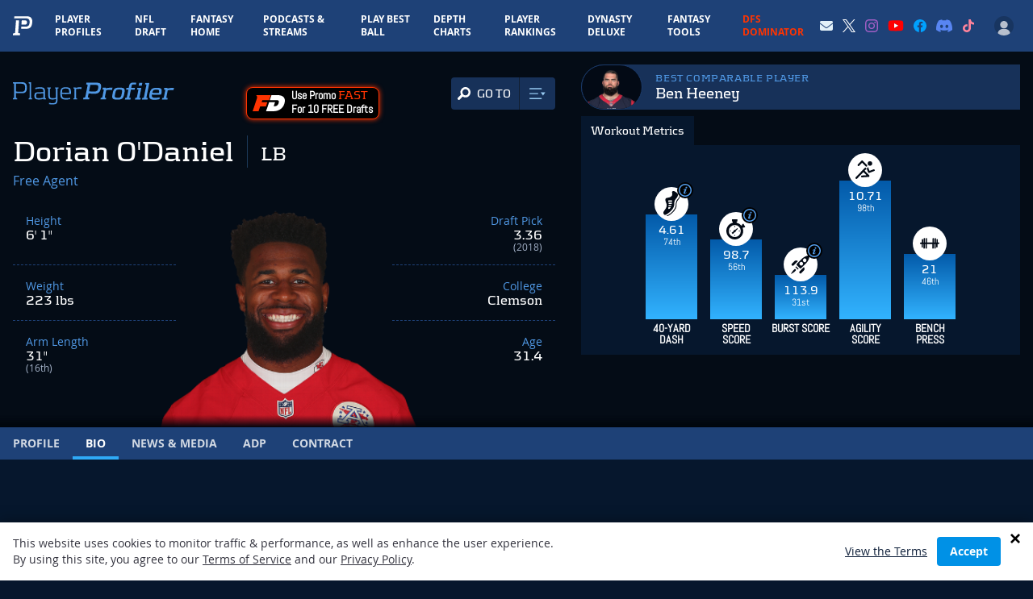

--- FILE ---
content_type: text/html; charset=UTF-8
request_url: https://www.playerprofiler.com/nfl/dorian-odaniel/bio/
body_size: 58195
content:
<!doctype html>
<html lang="en-US">
<head>
        <meta charset="utf-8">
    <meta http-equiv="x-ua-compatible" content="ie=edge">
    <meta name="viewport" content="width=device-width, initial-scale=1, shrink-to-fit=no">
    <meta name="facebook-domain-verification" content="pkfpflja7i4h0nf9b33kbu0iikoshn" />
    <!-- Global site tag (gtag.js) - Google Analytics -->
    <script async src="https://www.googletagmanager.com/gtag/js?id=UA-52867700-1"></script>
    <script>
    window.dataLayer = window.dataLayer || [];
    function gtag(){dataLayer.push(arguments);}
      gtag('js', new Date());

      gtag('config', 'UA-52867700-1');
      gtag('config', 'AW-918195978');
      
      var ajaxurl = 'https://www.playerprofiler.com/wp-admin/admin-ajax.php';
    </script>
    <!-- Google Tag Manager -->
    <script>(function(w,d,s,l,i){w[l]=w[l]||[];w[l].push({'gtm.start':
    new Date().getTime(),event:'gtm.js'});var f=d.getElementsByTagName(s)[0],
    j=d.createElement(s),dl=l!='dataLayer'?'&l='+l:'';j.async=true;j.src=
    'https://www.googletagmanager.com/gtm.js?id='+i+dl;f.parentNode.insertBefore(j,f);
    })(window,document,'script','dataLayer','GTM-WL46F85');</script>
    <!-- End Google Tag Manager -->

    <script type="text/javascript" src="//monu.delivery/site/2/3/9bef05-c1d6-4d5d-ac6c-d0bc45282315.js" data-cfasync="false"></script>
  
    <link rel="preload" as="font" type="font/woff" crossorigin="anonymous" href="https://www.playerprofiler.com/wp-content/themes/player-profiler/assets/fonts/Kontrapunkt-Light-webfont.woff">
    <link rel="preload" as="font" type="font/woff" crossorigin="anonymous" href="https://www.playerprofiler.com/wp-content/themes/player-profiler/assets/fonts/Kontrapunkt-Bold-webfont.woff">
    <link rel="preload" as="font" type="font/woff" crossorigin="anonymous" href="https://www.playerprofiler.com/wp-content/themes/player-profiler/assets/fonts/OpenSans-Bold-webfont.woff">
    <link rel="preload" as="font" type="font/woff" crossorigin="anonymous" href="https://www.playerprofiler.com/wp-content/themes/player-profiler/assets/fonts/OpenSans-Regular-webfont.woff">
    <link rel="preload" as="font" type="font/woff" crossorigin="anonymous" href="https://www.playerprofiler.com/wp-content/themes/player-profiler/assets/fonts/Abel-Regular.ttf">
    
    <link rel="profile" href="https://gmpg.org/xfn/11">
    <link rel="pingback" href="https://www.playerprofiler.com/xmlrpc.php">
        <meta name='robots' content='index, follow, max-image-preview:large, max-snippet:-1, max-video-preview:-1' />
	<style>img:is([sizes="auto" i], [sizes^="auto," i]) { contain-intrinsic-size: 3000px 1500px }</style>
	
	<!-- This site is optimized with the Yoast SEO plugin v22.4 - https://yoast.com/wordpress/plugins/seo/ -->
	<title>Dorian O&#039;Daniel Bio Stats &amp; Fantasy Ranking - PlayerProfiler</title>
	<link rel="canonical" href="https://www.playerprofiler.com/nfl/dorian-odaniel/bio/" />
	<meta property="og:locale" content="en_US" />
	<meta property="og:type" content="article" />
	<meta property="og:title" content="Dorian O&#039;Daniel Bio Stats &amp; Fantasy Ranking - PlayerProfiler" />
	<meta property="og:description" content="Dorian O&#039;Daniel Bio player profile featuring career stats, fantasy ranking, &amp; analytics data. See combine scores, SPARQ, measurables, and comparable players." />
	<meta property="og:url" content="https://www.playerprofiler.com/nfl/dorian-odaniel/bio/" />
	<meta property="og:site_name" content="PlayerProfiler" />
	<meta property="article:publisher" content="https://www.facebook.com/rotounderworld" />
	<meta property="article:modified_time" content="-0001-11-30T00:00:00+00:00" />
	<meta property="og:image" content="https://www.playerprofiler.com/wp-content/uploads/2022/11/playerprofilerbanner.png" />
	<meta property="og:image:width" content="1200" />
	<meta property="og:image:height" content="627" />
	<meta property="og:image:type" content="image/png" />
	<script type="application/ld+json" class="yoast-schema-graph">{"@context":"https://schema.org","@graph":[{"@type":"WebPage","@id":"https://www.playerprofiler.com/nfl/dorian-odaniel/bio/","url":"https://www.playerprofiler.com/nfl/dorian-odaniel/bio/","name":"Dorian O'Daniel Bio | PlayerProfiler","isPartOf":{"@id":"https://www.playerprofiler.com/#website"},"primaryImageOfPage":{"@id":"https://www.playerprofiler.com/nfl/dorian-odaniel/bio/#primaryimage"},"image":{"@id":"https://www.playerprofiler.com/nfl/dorian-odaniel/bio/#primaryimage"},"thumbnailUrl":"https://www.playerprofiler.com/wp-content/uploads/2022/11/playerprofilerbanner.png","datePublished":"2023-07-26T08:02:27+00:00","dateModified":"-0001-11-30T00:00:00+00:00","breadcrumb":{"@id":"https://www.playerprofiler.com/nfl/dorian-odaniel/bio/#breadcrumb"},"inLanguage":"en-US","potentialAction":[{"@type":"ReadAction","target":["https://www.playerprofiler.com/nfl/dorian-odaniel/bio/"]}]},{"@type":"ImageObject","inLanguage":"en-US","@id":"https://www.playerprofiler.com/nfl/dorian-odaniel/bio/#primaryimage","url":"https://www.playerprofiler.com/wp-content/uploads/2022/11/playerprofilerbanner.png","contentUrl":"https://www.playerprofiler.com/wp-content/uploads/2022/11/playerprofilerbanner.png","width":1200,"height":627},{"@type":"BreadcrumbList","@id":"https://www.playerprofiler.com/nfl/dorian-odaniel/bio/#breadcrumb","itemListElement":[{"@type":"ListItem","position":1,"name":"Home","item":"https://www.playerprofiler.com/"},{"@type":"ListItem","position":2,"name":"Dorian O&#8217;Daniel","item":"https://www.playerprofiler.com/nfl/dorian-odaniel/"},{"@type":"ListItem","position":3,"name":"Dorian O&#8217;Daniel Bio"}]},{"@type":"WebSite","@id":"https://www.playerprofiler.com/#website","url":"https://www.playerprofiler.com/","name":"PlayerProfiler","description":"one player. every metric","publisher":{"@id":"https://www.playerprofiler.com/#organization"},"potentialAction":[{"@type":"SearchAction","target":{"@type":"EntryPoint","urlTemplate":"https://www.playerprofiler.com/?s={search_term_string}"},"query-input":"required name=search_term_string"}],"inLanguage":"en-US"},{"@type":"Organization","@id":"https://www.playerprofiler.com/#organization","name":"PlayerProfiler","url":"https://www.playerprofiler.com/","logo":{"@type":"ImageObject","inLanguage":"en-US","@id":"https://www.playerprofiler.com/#/schema/logo/image/","url":"https://www.playerprofiler.com/wp-content/uploads/2021/10/player-profiler.jpg","contentUrl":"https://www.playerprofiler.com/wp-content/uploads/2021/10/player-profiler.jpg","width":1050,"height":528,"caption":"PlayerProfiler"},"image":{"@id":"https://www.playerprofiler.com/#/schema/logo/image/"},"sameAs":["https://www.facebook.com/rotounderworld","https://twitter.com/rotounderworld"]}]}</script>
	<!-- / Yoast SEO plugin. -->


<link rel='dns-prefetch' href='//www.playerprofiler.com' />
<style id='classic-theme-styles-inline-css' type='text/css'>
/*! This file is auto-generated */
.wp-block-button__link{color:#fff;background-color:#32373c;border-radius:9999px;box-shadow:none;text-decoration:none;padding:calc(.667em + 2px) calc(1.333em + 2px);font-size:1.125em}.wp-block-file__button{background:#32373c;color:#fff;text-decoration:none}
</style>
<style id='global-styles-inline-css' type='text/css'>
:root{--wp--preset--aspect-ratio--square: 1;--wp--preset--aspect-ratio--4-3: 4/3;--wp--preset--aspect-ratio--3-4: 3/4;--wp--preset--aspect-ratio--3-2: 3/2;--wp--preset--aspect-ratio--2-3: 2/3;--wp--preset--aspect-ratio--16-9: 16/9;--wp--preset--aspect-ratio--9-16: 9/16;--wp--preset--color--black: #000000;--wp--preset--color--cyan-bluish-gray: #abb8c3;--wp--preset--color--white: #ffffff;--wp--preset--color--pale-pink: #f78da7;--wp--preset--color--vivid-red: #cf2e2e;--wp--preset--color--luminous-vivid-orange: #ff6900;--wp--preset--color--luminous-vivid-amber: #fcb900;--wp--preset--color--light-green-cyan: #7bdcb5;--wp--preset--color--vivid-green-cyan: #00d084;--wp--preset--color--pale-cyan-blue: #8ed1fc;--wp--preset--color--vivid-cyan-blue: #0693e3;--wp--preset--color--vivid-purple: #9b51e0;--wp--preset--gradient--vivid-cyan-blue-to-vivid-purple: linear-gradient(135deg,rgba(6,147,227,1) 0%,rgb(155,81,224) 100%);--wp--preset--gradient--light-green-cyan-to-vivid-green-cyan: linear-gradient(135deg,rgb(122,220,180) 0%,rgb(0,208,130) 100%);--wp--preset--gradient--luminous-vivid-amber-to-luminous-vivid-orange: linear-gradient(135deg,rgba(252,185,0,1) 0%,rgba(255,105,0,1) 100%);--wp--preset--gradient--luminous-vivid-orange-to-vivid-red: linear-gradient(135deg,rgba(255,105,0,1) 0%,rgb(207,46,46) 100%);--wp--preset--gradient--very-light-gray-to-cyan-bluish-gray: linear-gradient(135deg,rgb(238,238,238) 0%,rgb(169,184,195) 100%);--wp--preset--gradient--cool-to-warm-spectrum: linear-gradient(135deg,rgb(74,234,220) 0%,rgb(151,120,209) 20%,rgb(207,42,186) 40%,rgb(238,44,130) 60%,rgb(251,105,98) 80%,rgb(254,248,76) 100%);--wp--preset--gradient--blush-light-purple: linear-gradient(135deg,rgb(255,206,236) 0%,rgb(152,150,240) 100%);--wp--preset--gradient--blush-bordeaux: linear-gradient(135deg,rgb(254,205,165) 0%,rgb(254,45,45) 50%,rgb(107,0,62) 100%);--wp--preset--gradient--luminous-dusk: linear-gradient(135deg,rgb(255,203,112) 0%,rgb(199,81,192) 50%,rgb(65,88,208) 100%);--wp--preset--gradient--pale-ocean: linear-gradient(135deg,rgb(255,245,203) 0%,rgb(182,227,212) 50%,rgb(51,167,181) 100%);--wp--preset--gradient--electric-grass: linear-gradient(135deg,rgb(202,248,128) 0%,rgb(113,206,126) 100%);--wp--preset--gradient--midnight: linear-gradient(135deg,rgb(2,3,129) 0%,rgb(40,116,252) 100%);--wp--preset--font-size--small: 13px;--wp--preset--font-size--medium: 20px;--wp--preset--font-size--large: 36px;--wp--preset--font-size--x-large: 42px;--wp--preset--spacing--20: 0.44rem;--wp--preset--spacing--30: 0.67rem;--wp--preset--spacing--40: 1rem;--wp--preset--spacing--50: 1.5rem;--wp--preset--spacing--60: 2.25rem;--wp--preset--spacing--70: 3.38rem;--wp--preset--spacing--80: 5.06rem;--wp--preset--shadow--natural: 6px 6px 9px rgba(0, 0, 0, 0.2);--wp--preset--shadow--deep: 12px 12px 50px rgba(0, 0, 0, 0.4);--wp--preset--shadow--sharp: 6px 6px 0px rgba(0, 0, 0, 0.2);--wp--preset--shadow--outlined: 6px 6px 0px -3px rgba(255, 255, 255, 1), 6px 6px rgba(0, 0, 0, 1);--wp--preset--shadow--crisp: 6px 6px 0px rgba(0, 0, 0, 1);}:where(.is-layout-flex){gap: 0.5em;}:where(.is-layout-grid){gap: 0.5em;}body .is-layout-flex{display: flex;}.is-layout-flex{flex-wrap: wrap;align-items: center;}.is-layout-flex > :is(*, div){margin: 0;}body .is-layout-grid{display: grid;}.is-layout-grid > :is(*, div){margin: 0;}:where(.wp-block-columns.is-layout-flex){gap: 2em;}:where(.wp-block-columns.is-layout-grid){gap: 2em;}:where(.wp-block-post-template.is-layout-flex){gap: 1.25em;}:where(.wp-block-post-template.is-layout-grid){gap: 1.25em;}.has-black-color{color: var(--wp--preset--color--black) !important;}.has-cyan-bluish-gray-color{color: var(--wp--preset--color--cyan-bluish-gray) !important;}.has-white-color{color: var(--wp--preset--color--white) !important;}.has-pale-pink-color{color: var(--wp--preset--color--pale-pink) !important;}.has-vivid-red-color{color: var(--wp--preset--color--vivid-red) !important;}.has-luminous-vivid-orange-color{color: var(--wp--preset--color--luminous-vivid-orange) !important;}.has-luminous-vivid-amber-color{color: var(--wp--preset--color--luminous-vivid-amber) !important;}.has-light-green-cyan-color{color: var(--wp--preset--color--light-green-cyan) !important;}.has-vivid-green-cyan-color{color: var(--wp--preset--color--vivid-green-cyan) !important;}.has-pale-cyan-blue-color{color: var(--wp--preset--color--pale-cyan-blue) !important;}.has-vivid-cyan-blue-color{color: var(--wp--preset--color--vivid-cyan-blue) !important;}.has-vivid-purple-color{color: var(--wp--preset--color--vivid-purple) !important;}.has-black-background-color{background-color: var(--wp--preset--color--black) !important;}.has-cyan-bluish-gray-background-color{background-color: var(--wp--preset--color--cyan-bluish-gray) !important;}.has-white-background-color{background-color: var(--wp--preset--color--white) !important;}.has-pale-pink-background-color{background-color: var(--wp--preset--color--pale-pink) !important;}.has-vivid-red-background-color{background-color: var(--wp--preset--color--vivid-red) !important;}.has-luminous-vivid-orange-background-color{background-color: var(--wp--preset--color--luminous-vivid-orange) !important;}.has-luminous-vivid-amber-background-color{background-color: var(--wp--preset--color--luminous-vivid-amber) !important;}.has-light-green-cyan-background-color{background-color: var(--wp--preset--color--light-green-cyan) !important;}.has-vivid-green-cyan-background-color{background-color: var(--wp--preset--color--vivid-green-cyan) !important;}.has-pale-cyan-blue-background-color{background-color: var(--wp--preset--color--pale-cyan-blue) !important;}.has-vivid-cyan-blue-background-color{background-color: var(--wp--preset--color--vivid-cyan-blue) !important;}.has-vivid-purple-background-color{background-color: var(--wp--preset--color--vivid-purple) !important;}.has-black-border-color{border-color: var(--wp--preset--color--black) !important;}.has-cyan-bluish-gray-border-color{border-color: var(--wp--preset--color--cyan-bluish-gray) !important;}.has-white-border-color{border-color: var(--wp--preset--color--white) !important;}.has-pale-pink-border-color{border-color: var(--wp--preset--color--pale-pink) !important;}.has-vivid-red-border-color{border-color: var(--wp--preset--color--vivid-red) !important;}.has-luminous-vivid-orange-border-color{border-color: var(--wp--preset--color--luminous-vivid-orange) !important;}.has-luminous-vivid-amber-border-color{border-color: var(--wp--preset--color--luminous-vivid-amber) !important;}.has-light-green-cyan-border-color{border-color: var(--wp--preset--color--light-green-cyan) !important;}.has-vivid-green-cyan-border-color{border-color: var(--wp--preset--color--vivid-green-cyan) !important;}.has-pale-cyan-blue-border-color{border-color: var(--wp--preset--color--pale-cyan-blue) !important;}.has-vivid-cyan-blue-border-color{border-color: var(--wp--preset--color--vivid-cyan-blue) !important;}.has-vivid-purple-border-color{border-color: var(--wp--preset--color--vivid-purple) !important;}.has-vivid-cyan-blue-to-vivid-purple-gradient-background{background: var(--wp--preset--gradient--vivid-cyan-blue-to-vivid-purple) !important;}.has-light-green-cyan-to-vivid-green-cyan-gradient-background{background: var(--wp--preset--gradient--light-green-cyan-to-vivid-green-cyan) !important;}.has-luminous-vivid-amber-to-luminous-vivid-orange-gradient-background{background: var(--wp--preset--gradient--luminous-vivid-amber-to-luminous-vivid-orange) !important;}.has-luminous-vivid-orange-to-vivid-red-gradient-background{background: var(--wp--preset--gradient--luminous-vivid-orange-to-vivid-red) !important;}.has-very-light-gray-to-cyan-bluish-gray-gradient-background{background: var(--wp--preset--gradient--very-light-gray-to-cyan-bluish-gray) !important;}.has-cool-to-warm-spectrum-gradient-background{background: var(--wp--preset--gradient--cool-to-warm-spectrum) !important;}.has-blush-light-purple-gradient-background{background: var(--wp--preset--gradient--blush-light-purple) !important;}.has-blush-bordeaux-gradient-background{background: var(--wp--preset--gradient--blush-bordeaux) !important;}.has-luminous-dusk-gradient-background{background: var(--wp--preset--gradient--luminous-dusk) !important;}.has-pale-ocean-gradient-background{background: var(--wp--preset--gradient--pale-ocean) !important;}.has-electric-grass-gradient-background{background: var(--wp--preset--gradient--electric-grass) !important;}.has-midnight-gradient-background{background: var(--wp--preset--gradient--midnight) !important;}.has-small-font-size{font-size: var(--wp--preset--font-size--small) !important;}.has-medium-font-size{font-size: var(--wp--preset--font-size--medium) !important;}.has-large-font-size{font-size: var(--wp--preset--font-size--large) !important;}.has-x-large-font-size{font-size: var(--wp--preset--font-size--x-large) !important;}
:where(.wp-block-post-template.is-layout-flex){gap: 1.25em;}:where(.wp-block-post-template.is-layout-grid){gap: 1.25em;}
:where(.wp-block-columns.is-layout-flex){gap: 2em;}:where(.wp-block-columns.is-layout-grid){gap: 2em;}
:root :where(.wp-block-pullquote){font-size: 1.5em;line-height: 1.6;}
</style>
<link rel='stylesheet' id='global-css' defer href='https://www.playerprofiler.com/wp-content/themes/player-profiler/assets/css/global.css?ver=104c9af8d70c4a2366b0145ce1eea0b9' type='text/css' media='all' />
<link rel='stylesheet' id='webpack-main-css' href='https://www.playerprofiler.com/wp-content/themes/player-profiler/webpack/dist/main.css?326f5fa00e81f1e2909bbb9194ae1098&#038;ver=104c9af8d70c4a2366b0145ce1eea0b9' type='text/css' media='all' />
<link rel='stylesheet' id='webpack-global-css' href='https://www.playerprofiler.com/wp-content/themes/player-profiler/webpack/dist/global.css?326f5fa00e81f1e2909bbb9194ae1098&#038;ver=104c9af8d70c4a2366b0145ce1eea0b9' type='text/css' media='all' />
<link rel='stylesheet' id='player-page-css-css' href='https://www.playerprofiler.com/wp-content/themes/player-profiler/webpack/dist/pages/Player/index.css?1768310456&#038;ver=104c9af8d70c4a2366b0145ce1eea0b9' type='text/css' media='all' />
<script type="text/javascript" src="https://www.playerprofiler.com/wp-content/themes/player-profiler/assets/js/lib/jquery-2.2.4.min.js?ver=104c9af8d70c4a2366b0145ce1eea0b9" id="jquery-js"></script>
<script type="text/javascript" src="https://www.playerprofiler.com/wp-content/themes/player-profiler/assets/js/vendor.js?ver=104c9af8d70c4a2366b0145ce1eea0b9" id="vendor-js"></script>
<script type="text/javascript" async src="https://www.playerprofiler.com/wp-content/themes/player-profiler/assets/js/app.js?ver=104c9af8d70c4a2366b0145ce1eea0b9" id="app-js"></script>
<link rel="https://api.w.org/" href="https://www.playerprofiler.com/wp-json/" /><link rel="alternate" title="JSON" type="application/json" href="https://www.playerprofiler.com/wp-json/wp/v2/nfl/120002" /><link rel="EditURI" type="application/rsd+xml" title="RSD" href="https://www.playerprofiler.com/xmlrpc.php?rsd" />
<meta name="generator" content="WordPress 6.8.3" />
<link rel='shortlink' href='https://www.playerprofiler.com/?p=120002' />
<link rel="alternate" title="oEmbed (JSON)" type="application/json+oembed" href="https://www.playerprofiler.com/wp-json/oembed/1.0/embed?url=https%3A%2F%2Fwww.playerprofiler.com%2Fnfl%2Fdorian-odaniel%2Fbio%2F" />
<link rel="alternate" title="oEmbed (XML)" type="text/xml+oembed" href="https://www.playerprofiler.com/wp-json/oembed/1.0/embed?url=https%3A%2F%2Fwww.playerprofiler.com%2Fnfl%2Fdorian-odaniel%2Fbio%2F&#038;format=xml" />
    <style>
        .adsbygoogle.leaderboard {
            display: block;
        }
        .adsbygoogle.leaderboard--large {
            height: 250px;
            width: 100%;
        }
        @media (min-width:640px) {
            .adsbygoogle.leaderboard--large {
                width: 640px;
            }
        }
        @media(min-width: 768px) {
            .adsbygoogle.leaderboard {
            }
            .adsbygoogle.leaderboard--large {
                width: 728px;
                height: 90px;
            }
        }
        @media(min-width: 1024px) {
            .adsbygoogle.leaderboard {
            }
            .adsbygoogle.leaderboard--large {
                width: 970px;
                height: auto !important;
                min-height: 350px;
            }
        }
        [data-ad-status='unfilled'] {
            display: none !important;
        }
    </style>
    <script async src="https://pagead2.googlesyndication.com/pagead/js/adsbygoogle.js?client=ca-pub-4235375818458357" crossorigin="anonymous"></script>
    <meta name="twitter:card" content="summary_large_image">
<meta name="twitter:site" content="@rotounderworld">
<meta name="twitter:creator" content="@rotounderworld">
<meta name="twitter:title" content="Dorian O'Daniel Bio - PlayerProfiler.com">
<meta name="twitter:description" content="">
<meta name="twitter:image" content="https://www.playerprofiler.com/wp-content/uploads/social-share-images/.png">
    <script async src="https://securepubads.g.doubleclick.net/tag/js/gpt.js"></script>
<script>
window.googletag = window.googletag || {cmd: []};
googletag.cmd.push(function() {
    var mapping = googletag.sizeMapping()
            .addSize([1024, 0], [[728, 90]])
            .addSize([0, 0], [[300, 250]])
            .build();

    var responsiveAd_A_Slot = googletag.defineSlot('/22384681113/pp-player-stats-bio-block', [[300, 250], [728, 90]], 'div-gpt-ad-1655415262710-0').addService(googletag.pubads());
    responsiveAd_A_Slot.defineSizeMapping(mapping);

    var responsiveAd_C_Slot = googletag.defineSlot('/22384681113/pp-c-spot', [[300, 250], [728, 90]], 'div-gpt-ad-1649447074989-0').addService(googletag.pubads());
    responsiveAd_C_Slot.defineSizeMapping(mapping);

    var responsiveAd_C2_Slot = googletag.defineSlot('/22384681113/pp-1.5-spot', [[300, 250], [728, 90]], 'div-gpt-ad-1655387636056-0').addService(googletag.pubads());
    responsiveAd_C2_Slot.defineSizeMapping(mapping);

    var responsiveAd_D_Slot = googletag.defineSlot('/22384681113/pp-d-spot', [[300, 250], [728, 90]], 'div-gpt-ad-1649447138621-0').addService(googletag.pubads());
    responsiveAd_D_Slot.defineSizeMapping(mapping);

    var responsiveAd_E_Slot = googletag.defineSlot('/22384681113/pp-e-spot', [[300, 250], [728, 90]], 'div-gpt-ad-1649447166180-0').addService(googletag.pubads());
    responsiveAd_E_Slot.defineSizeMapping(mapping);

    googletag.pubads().enableLazyLoad();
    googletag.pubads().enableSingleRequest();
    googletag.pubads().collapseEmptyDivs();
    googletag.enableServices();
});
</script>
<link rel="apple-touch-icon" sizes="180x180" href="https://www.playerprofiler.com/favicon.ico"><link rel="apple-touch-icon" sizes="180x180" href="https://www.playerprofiler.com/wp-content/themes/player-profiler/assets/images/apple-touch-icon.png"><link rel="icon" type="image/png" sizes="32x32" href="https://www.playerprofiler.com/wp-content/themes/player-profiler/assets/images/favicon-32x32.png"><link rel="icon" type="image/png" sizes="16x16" href="https://www.playerprofiler.com/wp-content/themes/player-profiler/assets/images/favicon-16x16.png"><link rel="manifest" href="https://www.playerprofiler.com/wp-content/themes/player-profiler/assets/images/site.webmanifest"><link rel="mask-icon" href="https://www.playerprofiler.com/wp-content/themes/player-profiler/assets/images/safari-pinned-tab.svg" color="#5bbad5"><meta name="msapplication-TileColor" content="#da532c"><meta name="theme-color" content="#ffffff">
<!-- Twitter universal website tag code -->
<script>
	! function(e, t, n, s, u, a) {
		e.twq || (s = e.twq = function() {
				s.exe ? s.exe.apply(s, arguments) : s.queue.push(arguments);
			}, s.version = '1.1', s.queue = [], u = t.createElement(n), u.async = !0, u.src =
			'//static.ads-twitter.com/uwt.js',
			a = t.getElementsByTagName(n)[0], a.parentNode.insertBefore(u, a))
	}(window, document, 'script');
	// Insert Twitter Pixel ID and Standard Event data below
	twq('init', 'o8agb');
	twq('track', 'PageView');
</script>
<!-- End Twitter universal website tag code -->
		<style type="text/css" id="wp-custom-css">
			.group-info .block-logo img {
    max-height: 47px;
    margin-top: -3px;
}

#profile-metric-search-mobile-header a.new:after,
.navigation__line.navigation__line-main a.new:after {
                content: " NEW!";
                font-size: .7em;
                color: red;
                transform: translate(3px, -7px);
                display: inline-block;
            }

#profile-metric-search-mobile-header a.updated:after,
.navigation__line.navigation__line-main a.updated:after {
                content: " UPDATED!";
                font-size: .7em;
                color: red;
                transform: translate(3px, -7px);
                display: inline-block;
            }		</style>
		    </head>
<body class="wp-singular nfl-template nfl-template-page-templates nfl-template-nfl-bio-blade nfl-template-page-templatesnfl-bio-blade-php single single-nfl postid-120002 wp-theme-player-profiler pmpro-body-has-access bg-blue-dark overflow-x-hidden">
    <img width="99999" height="99999" src="[data-uri]" style="pointer-events: none; position: absolute; top: 0px; left: 0px; width: 100%; height: 99vh; max-width: 99vw; max-height: 99vh;">
        <div class="wrap flex flex-col h-screen" role="document">
        <header id="site-header" class="z-50">
    <div data-react-component='credit-card-status'></div>
    <div
    class="flex items-center justify-between bg-blue">
    <div class="flex items-center">
        <a href="/">
            <svg xmlns="http://www.w3.org/2000/svg" xmlns:xlink="http://www.w3.org/1999/xlink" viewBox="0 0 452 442"
    preserveaspectratio="xMidYMid meet" class="w-6 py-3 mx-3 lg:mx-4">
    <defs>
        <path d="M.06.607h451.503V442H.06z"></path>
    </defs>
    <g>
        <path
            d="M324.884 1.354L32.958.607l-3.575 47.865.359.038 277.216.422c59.898.131 87.628 30.09 83.152 89.813-.412 5.533-.724 9.846-.958 12.901-.227 3.045-.873 7.714-1.986 13.978-1.066 6.272-2.22 11.364-3.442 15.293-1.221 3.93-3.138 8.801-5.717 14.623-2.608 5.832-5.432 10.636-8.491 14.413-3.068 3.776-7.074 7.774-12.037 11.992a61.352 61.352 0 01-16.258 10.006c-5.899 2.472-12.922 4.491-21.061 6.07-8.156 1.588-17.018 2.36-26.6 2.334l-25.466-.056-35.125-.957-.13-.086c-19.024-.522-22.478-.201-36.996-1.051l-3.809 50.881c6.9.215 13.807.416 20.562.601l.195.131 53.217 1.449 38.579.088c14.517.037 27.941-1.132 40.298-3.538 12.329-2.391 22.969-5.452 31.908-9.195 8.925-3.729 17.155-8.782 24.63-15.159 7.518-6.392 13.587-12.448 18.235-18.169 4.634-5.722 8.911-13 12.862-21.834 3.908-8.821 6.812-16.2 8.663-22.152 1.851-5.954 3.599-13.667 5.213-23.171 1.688-9.489 2.664-16.562 3.009-21.175.355-4.628.828-11.162 1.452-19.545C457.636 46.94 415.628 1.552 324.884 1.354"
            fill="#FFFFFF"></path>
        <path
            d="M123.332 378.332l19.618-276.54c.305-4.073-1.667-6.695-5.89-7.894l-64.691-.821-21.302 285.066c-.445 6.184-4.057 10.144-10.715 11.908l-36.997 6.533L0 441.598l164.918.402 3.354-45.014-35.309-6.709c-6.865-1.773-10.089-5.745-9.631-11.945"
            fill="#FFFFFF"></path>
        <path
            d="M291.933 193.136c6.232-.732 12.314-2.766 18.231-6.102 5.906-3.346 10.18-8.427 12.799-15.251 2.609-6.825 4.368-16.207 5.262-28.126 1.41-18.893-1.727-31.573-9.417-38.059-7.672-6.477-20.591-9.741-38.762-9.791l-74.039-.202-7.04 94.306c13.746 2.772 31.842 4.191 65.809 4.293 11.862.019 20.916-.345 27.157-1.068"
            fill="#FFFFFF"></path>
    </g>
</svg>
        </a>
                <div>
            <div class="md:hidden text-xs">
    <a href="/membership-account/membership-levels/" class="font-bold uppercase text-electric-blue-400">Go Premium</a>
</div>
        </div>
                
        <nav
            id="mainNav"
            class="h-mobile-drawer bg-midnight-blue-900 lg:bg-transparent mt-12 lg:mt-0"
        >
            <div class="lg:hidden">
                <div style="max-width: 640;" class="mx-auto px-6 mt-6">
  
  <div id="headerPlayerSearch"></div>
</div>




                <div>
                    <div data-user-nav-mobile-logged-out-bar style="display: none;" class="lg:hidden m-4 p-4 rounded-lg bg-midnight-blue-700 lg:mt-4">
    <ul class="flex items-center justify-between text-xs">
        <li><a href="/membership-account/membership-levels/">Sign Up</a></li>
        <li><a href="/login">Login</a></li>
    </ul>
</div>
                </div>
                

                
								<div class="mt-6 flex px-3">
									<a class="block text-lg font-bold uppercase lg:pb-4 lg:pt-4 lg:no-uppercase lg:px-3 lg:text-xs" style="color: #ff2c31;" href="/play-best-ball/">
										Play Best Ball
										</a>
								</div>

                <div class="mt-4 mb-10">
                    <aside>
    <div class="flex flex-col items-center space-y-1 max-w-sm mx-auto md:max-w-none">
        <div class="font-display text-xl uppercase">Premium Tools</div>
        <ul class="flex flex-wrap items-center justify-center md:space-x-2 w-full">
            <li>
                <a href="/dynasty-league-rankings/" class="w-28 h-20 mr-1 mb-2 md:mb-0 flex items-center justify-center bg-midnight-blue-600 rounded-lg transition-all transform hover:-translate-y-1 hover:bg-midnight-blue-500 shadow-md">
                    <div class="w-20">
                        <svg width="100%" viewBox="0 0 333 134" version="1.1" xmlns="http://www.w3.org/2000/svg" xmlns:xlink="http://www.w3.org/1999/xlink">
    <g id="Design" stroke="none" stroke-width="1" fill="none" fill-rule="evenodd">
        <g id="PP-DynastyDeluxe-Landing-v4b" transform="translate(-534.000000, -112.000000)">
            <g id="Dynasty-Deluxe-logo" transform="translate(534.000000, 112.000000)">
                <path d="M18.5049864,0 L0.000330794702,82.2135099 L27.3636685,82.0811921 L15.8156255,133.316881 L316.757208,133.316881 L305.212473,82.0999371 L332.966149,82.4263212 L314.060129,0 L18.5049864,0 Z M22.0334632,4.41059603 L310.545986,4.41059603 L327.414311,77.9495662 L299.681586,77.6253874 L311.241758,128.906285 L21.3310758,128.906285 L32.8868374,77.6441325 L5.51908907,77.7753477 L22.0334632,4.41059603 Z" id="Fill-1" fill="#00E071"></path>
                <g id="Group-42" transform="translate(31.976821, 20.846682)">
                    <path d="M184.729765,35.1566404 C184.604063,35.1621536 184.483875,35.1786934 184.355967,35.1742828 C184.406689,35.1753854 184.457411,35.1764881 184.509235,35.1764881 C184.584216,35.1764881 184.654785,35.1588457 184.729765,35.1566404" id="Fill-2" fill="#2986CC"></path>
                    <path d="M41.1151351,8.78348146 C41.8594232,4.10604437 38.8436781,0.587491391 34.1750623,0.574259603 C28.4633404,0.558822517 17.4555954,0.558822517 9.85944636,0.561027815 C9.85944636,0.561027815 7.8713702,9.41640199 15.4355424,9.24549139 C18.5802974,9.17492185 20.1515722,9.14073974 23.2941219,9.07458079 C23.2941219,9.07568344 23.2941219,9.07568344 23.2941219,9.07678609 C25.5534497,9.02937219 27.8116748,8.98085563 30.0687974,8.94005762 C32.1704464,8.90036225 32.7107444,9.55202781 32.3336384,11.6724219 C31.6510987,15.5019219 30.2816086,23.1421768 29.5604762,27.124945 C29.1756517,29.2530576 28.3398437,30.0491702 26.3230987,30.1936172 C21.7834927,30.5188987 17.2383735,30.8518987 12.6833305,31.209157 C12.3701781,31.2334152 12.0559232,31.2587762 11.6854331,31.287445 C12.4782377,27.4590477 14.5831947,17.2871106 15.3352013,13.6571901 C11.9644033,13.7707629 10.2773503,13.830306 6.90324437,13.9515974 C6.76761854,14.5679781 6.26370795,16.8471536 6.12697947,17.4690477 C5.54147285,20.1198159 3.99666159,27.1117132 3.33727748,30.0976868 C2.31291656,34.7354285 1.79467152,37.0818656 0.747154967,41.8287695 C2.22139669,41.6655775 2.95796623,41.5850841 4.43000265,41.4263026 C4.46197947,41.4240974 4.4873404,41.4274053 4.52041987,41.4240974 C12.147443,40.6136503 19.7491053,39.8759781 27.3309199,39.1724881 C32.3292278,38.7071702 36.8412675,34.4454318 37.7057444,29.396402 C38.6981285,23.6008788 40.2385291,14.2901106 41.1151351,8.78348146" id="Fill-4" fill="#FFFFFF"></path>
                    <path d="M43.4050063,2.94131623 C46.3303341,-0.113021523 51.5513772,-0.207849338 54.118344,2.68219371 C56.0722381,4.88087583 57.8618374,7.22400497 59.7528805,9.48774338 C59.9965659,9.77994536 60.2501752,10.0644288 60.7254169,10.6124454 C61.0451851,10.2110811 61.2800493,9.83507781 61.595407,9.53625993 C63.9793341,7.26811093 66.31695,5.01650166 68.7207248,2.89279967 C71.9680262,0.0248096026 76.4690394,-0.156024834 79.3679036,2.26649503 C79.5277877,2.39991556 79.7428043,2.47710099 79.988695,2.61162417 C79.5013242,3.0758394 79.2080195,3.36473344 78.9047911,3.64480629 C74.2185328,7.97049834 69.436344,12.4307136 64.6155626,17.1147666 C64.1458341,17.5734685 63.7720361,18.3111407 63.6882348,18.9153924 C63.1104467,23.0558394 62.1654765,30.8703129 61.6273838,35.1794652 C61.573354,35.610601 61.5193242,36.0428394 61.4509599,36.5919586 C58.9578705,36.7088394 57.0613142,35.984399 55.6311785,34.4175348 C54.2583805,32.9124189 53.6530262,31.0268891 53.9319964,28.7774851 C54.1657579,26.8864421 54.8824798,21.4051738 55.2198904,19.5582368 C55.4106487,18.5096175 55.1338838,17.7995116 54.5296321,17.0706606 C50.8853772,12.6766043 47.3679268,8.20425993 43.9056089,3.69332285 C43.7203639,3.45184272 43.565993,3.18500166 43.4050063,2.94131623" id="Fill-6" fill="#FFFFFF"></path>
                    <path d="M106.51005,18.8204543 C106.669934,15.7010603 106.845255,11.8495073 107.019474,9.11493775 C107.083427,8.1192457 107.147381,7.10039801 107.440686,6.14329868 C108.427557,2.91805033 111.979189,0.539636424 115.539643,0.652106623 C115.549567,0.936590066 115.577133,1.2276894 115.566106,1.52099404 C115.252954,10.1668649 114.815202,22.3985503 114.436994,31.6927788 C114.41053,32.3598815 114.188898,33.1361464 113.773199,33.6852656 C112.931878,34.7945305 111.449918,34.7901199 110.206129,33.7668616 C101.946186,26.4618119 97.896156,22.8826132 89.9548778,15.6723914 C89.5821825,20.2395636 89.3947321,22.5496132 89.0132156,27.224845 C88.5809772,31.6310305 84.3225467,35.4880967 79.7013447,35.5277921 C79.7344242,35.1705338 79.7697089,34.805557 79.8038911,34.4394775 C80.7179871,24.8045305 81.9022321,12.1262722 82.7964805,3.18489139 C82.8637421,2.5122755 83.20005,1.71285497 83.6973447,1.20232848 C84.6026195,0.271692715 85.8530235,0.396292053 86.9821361,1.35780199 C94.6378281,8.36072583 98.5445136,11.8153252 106.51005,18.8204543" id="Fill-8" fill="#FFFFFF"></path>
                    <path d="M152.820206,7.93444172 C152.636063,3.59882583 148.977474,0.615057616 144.16,0.604031126 C138.986371,0.591901987 133.811639,0.594107285 128.63801,0.59962053 C123.520616,0.604031126 119.977805,3.68703775 119.839974,8.32036887 C119.632676,15.2858026 119.338269,25.7719947 119.125457,33.1674616 C119.114431,33.5622099 119.102302,33.9558556 119.090173,34.3858887 C121.222696,34.306498 122.968189,33.6945278 124.506384,32.5510808 C127.365553,30.4262762 128.105431,25.3298325 127.900338,22.2126437 C129.913775,22.2027199 131.901851,22.1972066 133.887722,22.1950013 C139.875106,22.1861801 140.629318,15.4567132 140.629318,15.4567132 C136.46351,15.4644318 132.288881,15.4677397 128.055812,15.4809715 C128.08007,13.7057066 128.04258,10.9832662 128.17159,9.3513457 C128.241057,8.46591854 129.012911,7.94105762 130.004192,7.93223642 C134.20749,7.89695166 138.409686,7.88151457 142.612984,7.93113377 C143.817076,7.94546821 144.510643,8.6202894 144.583418,9.71521987 C144.636345,10.5102298 144.653987,11.3085477 144.657295,12.1101735 C144.716838,16.1094815 144.747712,18.1295344 144.810563,22.2126437 C144.816076,22.2126437 144.82159,22.2126437 144.827103,22.2126437 C144.820487,22.3548854 144.820487,22.4949219 144.817179,22.6360609 C144.839232,24.1191238 144.851361,24.8645146 144.873414,26.358604 C144.990295,28.1052 145.456716,29.7404285 146.730275,31.1959252 C148.489,33.207157 150.742815,34.2601868 153.543543,34.3704517 C153.574418,34.1058159 153.619626,33.9249815 153.614113,33.7430444 C153.383659,26.0123722 153.128947,15.203104 152.820206,7.93444172" id="Fill-10" fill="#FFFFFF"></path>
                    <path d="M188.636451,0.611639404 C181.882725,0.600612914 171.214596,0.581867881 164.465282,0.621563245 C160.73061,0.643616225 157.472282,3.13339768 157.056583,6.45016589 C156.995937,6.93974205 156.954037,7.43593411 156.926471,7.93543411 C161.255471,7.95307649 163.421073,7.96410298 167.751176,7.99056656 L167.756689,7.99056656 C167.788666,7.99056656 167.820643,7.99056656 167.85262,7.99056656 C173.84662,8.02805662 176.84362,8.05121225 182.839825,8.1041394 C183.671222,8.10744735 184.501517,8.1063447 185.332914,8.1041394 C186.666017,5.09831821 187.327606,3.59981821 188.636451,0.611639404" id="Fill-12" fill="#FFFFFF"></path>
                    <path d="M191.230432,22.0594858 C190.782757,17.1427738 187.782449,14.3685089 182.774217,14.1160023 C172.516274,13.9539129 167.390058,13.8954725 157.140936,13.8226977 C157.179528,14.1413632 157.210403,14.4622341 157.262227,14.7775917 C157.810244,18.1406712 160.876711,20.3944858 164.657694,20.5488566 C165.441677,20.5808334 166.224558,20.5808334 167.007439,20.5929626 C171.315489,20.6602242 175.624641,20.7407175 179.934896,20.8355454 C180.952641,20.8575983 181.935101,20.9921215 182.518403,21.9900189 C183.715879,24.0354328 182.746651,26.9982507 180.366032,26.934297 C175.652207,26.808595 167.659105,26.6255553 162.950793,26.541754 C162.900072,26.5406513 162.851555,26.5439593 162.800833,26.5439593 C161.283588,29.6931248 160.517247,31.2765288 158.974641,34.4653897 C166.282999,34.6109394 176.930177,34.9461447 184.250664,35.1721877 C188.283052,35.2967871 191.485144,32.4795189 191.667081,28.7007407 C191.755293,26.8912937 191.39583,23.8766513 191.230432,22.0594858" id="Fill-14" fill="#FFFFFF"></path>
                    <path d="M205.169129,8.30272649 C203.493102,8.28067351 201.973652,8.30823974 200.446483,8.23436225 C196.222235,8.02816689 192.31996,4.50961391 192.052016,0.662471523 C202.824897,0.666882119 213.599983,0.672395364 224.526132,0.677908609 C224.790768,2.53697483 224.440125,4.17661391 223.473102,5.61887881 C222.488437,7.08650464 221.102407,8.11417351 219.20144,8.32477947 C217.385377,8.52435894 215.499847,8.46922649 213.511771,8.53097483 C214.592367,16.4777662 216.195619,28.2551603 217.371043,36.9054417 C216.799871,36.8359748 216.375351,36.8271536 215.953036,36.7290179 C211.457536,35.6815013 208.12092,32.1662563 207.550851,27.7898424 C206.902493,22.8080742 205.91893,14.4687397 205.340039,9.70639868 C205.288215,9.28298146 205.237493,8.85846159 205.169129,8.30272649" id="Fill-16" fill="#FFFFFF"></path>
                    <path d="M264.237926,3.93083344 C264.441916,3.60996258 264.632674,3.27806523 264.953545,2.74217781 C264.658035,2.58339636 264.415452,2.49187649 264.208154,2.33530033 C260.432684,-0.500712914 256.013267,-0.20520298 253.755042,2.94285993 C252.081221,5.27606523 250.505535,7.69086656 248.87582,10.058254 C248.660803,10.3703036 248.550538,10.7683599 248.364191,11.1884692 C247.698191,10.5720884 247.345343,10.2534228 247.000214,9.92814139 C244.324085,7.40858841 241.73727,4.87800894 239.046807,2.56354868 C235.513919,-0.476454636 230.338085,-0.293414901 228.398525,2.72012483 C228.638903,2.96491291 228.880383,3.23285662 229.143916,3.47654205 C234.081578,8.03489305 239.107452,12.8027474 244.283287,17.7591546 C245.143353,18.5828334 245.664906,19.3679195 245.825893,20.4760818 C246.109274,22.4288732 247.237283,28.2552705 247.640853,30.2687076 C248.120505,32.6647639 249.384141,34.7884659 251.31929,36.6552507 C253.334932,38.6003235 255.553462,39.7338467 258.098376,40.028254 C257.977085,39.4206944 257.881154,38.9421447 257.786326,38.4646977 C256.83474,33.6968434 255.079323,25.0664096 254.230283,20.5091613 C254.106787,19.8442639 254.229181,19.0547672 254.550052,18.5817308 C257.827125,13.7422043 261.085452,8.88834338 264.237926,3.93083344" id="Fill-18" fill="#FFFFFF"></path>
                    <path d="M89.865894,52.3736225 C89.8559702,52.3923675 89.8460464,52.4111126 89.8361225,52.4298576 L89.8107616,51.7837053 L89.865894,52.3736225 Z" id="Fill-20" fill="#2986CC"></path>
                    <path d="M180.012853,87.6105358 C179.955516,87.6116384 179.898178,87.6138437 179.84084,87.6127411 C179.859585,87.6127411 179.87833,87.6171517 179.897075,87.6171517 C179.935668,87.6171517 179.974261,87.6105358 180.012853,87.6105358" id="Fill-22" fill="#2986CC"></path>
                    <path d="M93.9356613,48.3921775 C92.6213036,48.4263596 91.3058434,48.4682603 89.9892805,48.5189821 C89.9176083,48.5211874 89.8823235,48.5233927 89.8106513,48.525598 C87.3914394,48.6182205 77.4764195,49.0647934 75.052797,49.1827768 C74.9226844,49.1893927 74.8223434,49.1849821 74.7032573,49.1871874 C70.1184427,49.4187437 67.8227275,49.5455483 63.2301944,49.8223132 C62.8144957,55.0400483 66.0882606,58.4439258 71.455956,58.2289093 C74.7870586,58.0954887 85.712105,57.7139722 89.0365917,57.6180417 C91.0125387,53.9054225 91.9927937,52.0595881 93.9356613,48.3921775" id="Fill-24" fill="#FFFFFF"></path>
                    <path d="M165.814593,48.3254672 C165.836646,48.794093 165.857597,49.2252288 165.878547,49.6574672 C166.263372,57.7641427 166.781617,68.5403315 167.186289,77.1884076 C167.482901,83.5176129 163.813285,87.6271858 157.775179,87.6271858 C151.978554,87.6271858 146.180825,87.6304937 140.384199,87.6194672 C134.838977,87.6095434 130.938908,83.3555235 130.998451,77.4739937 C131.087766,68.5447421 131.212365,57.4796593 131.302782,49.1259904 C131.307193,48.7290368 131.311603,48.3331858 131.316014,47.9483613 C135.026428,47.6109507 138.874673,50.7226262 139.715994,54.6976758 C139.885802,55.5004043 139.961885,56.3395202 139.968501,57.1654043 C140.009299,62.1262222 140.02253,69.6462884 140.048994,74.8210202 C140.060021,77.017497 140.792179,77.8036858 142.850825,77.812507 C146.963706,77.8301493 151.076587,77.8433811 155.189468,77.8544076 C157.398074,77.8599209 158.120309,77.0814507 158.049739,74.7769142 C157.885444,69.502944 157.597653,61.9012818 157.477464,56.848944 C157.369405,52.3005169 160.400587,48.7896825 164.743921,48.3023116 C165.049355,48.2681295 165.370226,48.3133381 165.814593,48.3254672" id="Fill-26" fill="#FFFFFF"></path>
                    <path d="M85.2248444,87.6250907 C85.662596,87.6250907 86.1014503,87.6250907 86.539202,87.6250907 C88.6165927,83.7481768 89.6453642,81.8196437 91.6863675,77.9857331 C87.0023146,77.9791172 73.4816325,78.1445146 68.7358311,78.2073656 C68.9111523,76.6063192 69.1118344,74.7682033 69.3400828,72.6742728 C72.386702,72.6312695 76.9174868,72.5232099 78.7489868,72.4967464 C80.6995728,72.4702828 82.5001987,71.8428755 84.0935265,70.5241073 C86.0066225,68.9407033 87.1191954,66.9647563 87.3264934,64.4055079 C80.4779404,64.5554682 77.0509073,64.6447828 70.1935331,64.8520808 C66.6198477,64.9601404 64.8324536,65.0185808 61.2554603,65.1420775 C61.2455364,65.1420775 61.2411258,65.1420775 61.231202,65.1431801 C60.7030331,69.375147 60.191404,73.4670775 59.6577219,77.8181305 C59.6367715,77.9835278 59.6323609,78.1423093 59.6180265,78.3043987 C59.1593245,81.9971702 58.9288709,83.8595444 58.4624503,87.6206801 C59.980798,87.6217828 60.7405232,87.6217828 62.2610762,87.6217828 C62.2941556,87.6228854 62.3206192,87.6283987 62.3548013,87.6283987 C68.2087649,87.6361172 79.3675728,87.6438358 85.2237417,87.6383225 C85.2237417,87.6328093 85.2248444,87.630604 85.2248444,87.6250907" id="Fill-28" fill="#FFFFFF"></path>
                    <path d="M246.971876,87.675151 C247.41073,87.675151 247.848482,87.675151 248.287336,87.675151 C249.457247,84.2029093 250.040548,82.4993166 251.20274,79.1638033 C246.48671,79.017151 232.929641,78.7624391 228.176121,78.6775351 C227.958899,77.1470583 227.7097,75.3905384 227.424114,73.3870252 C230.485068,73.4928795 235.025776,73.607555 236.866098,73.670406 C238.82771,73.7387702 240.493813,73.2414755 241.788323,72.1189788 C243.345263,70.7682338 244.004647,69.0469987 243.606591,66.7314358 C236.7007,66.3697669 233.251614,66.2043695 226.361161,65.9011411 C222.775346,65.7434623 220.982439,65.6684821 217.399932,65.5262404 C217.391111,65.5262404 217.385598,65.5262404 217.376776,65.5251377 C217.901637,69.6953563 218.409959,73.7277437 218.96018,78.0137404 C218.981131,78.1769325 219.015313,78.3335086 219.041776,78.4933927 C219.502684,82.1310318 219.735343,83.9647371 220.206174,87.6685351 C221.725624,87.6685351 222.485349,87.6685351 224.0048,87.6696377 C224.037879,87.6696377 224.066548,87.675151 224.099627,87.675151 C229.956899,87.6839722 241.117912,87.6916907 246.974081,87.6861775 C246.972978,87.6817669 246.972978,87.6795616 246.971876,87.675151" id="Fill-30" fill="#FFFFFF"></path>
                    <path d="M246.650454,53.0030146 C245.309632,52.8662861 243.969914,52.7372762 242.632401,52.6159848 C242.560728,52.6093689 242.524341,52.6060609 242.451566,52.599445 C239.994864,52.3767099 229.962964,51.5331834 227.517288,51.3369119 C227.387175,51.3258854 227.283526,51.308243 227.162235,51.2961139 C222.545444,50.9333424 220.239805,50.7624318 215.632937,50.4459715 C216.472053,55.6173954 220.6125,59.3366305 226.004454,59.6619119 C229.354301,59.8636967 240.377483,60.5837265 243.740563,60.8230013 C244.907166,57.6308325 245.489364,56.0661735 246.650454,53.0030146" id="Fill-32" fill="#FFFFFF"></path>
                    <path d="M55.4587242,58.6105361 C56.0662838,53.7897546 52.6998964,50.4002116 47.6993831,50.7365195 C41.5741679,51.1489103 29.7328202,52.0839566 21.5291116,52.8381685 C21.5291116,52.8381685 19.9765818,60.6526421 28.0689228,60.1189599 C31.429797,59.8973275 33.1080288,59.7914732 36.4633897,59.5885858 C36.4633897,59.5896884 36.4633897,59.5896884 36.4622871,59.5907911 C38.8737805,59.4441387 41.2830685,59.3029997 43.691254,59.1706818 C45.9296315,59.0482877 46.5360884,59.6723871 46.226244,61.7850626 C45.6694063,65.5991255 44.7597209,71.7651387 44.1709063,75.7104169 C43.8566513,77.8164765 43.0109195,78.5706884 40.8971414,78.6114864 C36.1414162,78.7019036 31.3845884,78.7879103 26.6255553,78.8849434 C26.2980685,78.8926619 25.9694791,78.8981752 25.5824493,78.9069964 C26.205446,75.4160096 27.6179394,67.48245 28.2144725,64.1425262 C24.62535,64.3421056 22.8302374,64.4468573 19.2367043,64.6640791 C19.1319526,65.2065825 18.7427175,67.2111983 18.6357606,67.7581123 C18.1847772,70.086907 17.2607573,74.8459401 16.755744,77.4448838 C15.9739659,81.4750659 15.5792175,83.510556 14.7820023,87.6223341 C16.3014526,87.6223341 17.0611778,87.6223341 18.5806281,87.6223341 C18.6137076,87.6223341 18.6401712,87.6278474 18.6743533,87.6278474 C26.5527805,87.6433666 34.4455421,87.6532083 42.3383036,87.6278474 C47.5516281,87.6124103 52.1221083,83.5579699 52.8399328,78.3733142 C53.6647142,72.4234202 54.743105,64.2869732 55.4587242,58.6105361" id="Fill-34" fill="#FFFFFF"></path>
                    <path d="M126.192445,77.8444838 C126.06564,77.8367652 125.941041,77.8224308 125.813134,77.8213281 C121.492955,77.765093 112.818415,77.8345599 108.496031,77.849997 C106.17275,77.8588182 105.537624,77.1597387 105.655607,74.7206791 C105.909217,69.4985334 106.314991,61.9486957 106.520084,56.9437719 C106.720766,52.0292652 103.078717,48.194252 98.3229914,48.3596493 C98.2910146,48.8470202 98.2656536,49.2417685 98.2402927,49.6376195 C97.7143291,57.8523546 97.0152497,68.7399109 96.4584119,77.5092785 C96.0791007,83.4867387 99.7156371,87.6029275 105.470362,87.6073381 C109.371534,87.6117487 117.692124,87.6128513 121.594399,87.6128513 C123.450157,83.6708811 124.369766,81.7169871 126.192445,77.8444838" id="Fill-36" fill="#FFFFFF"></path>
                    <path d="M189.018188,57.6769232 C187.193304,55.5951219 185.379446,53.5199364 183.52479,51.507602 C180.042625,47.7299265 174.558049,47.5071914 171.94036,51.1349066 C175.751115,55.6116616 179.630234,60.1512675 183.583231,64.7393901 C185.770886,61.8714 186.858098,60.457804 189.018188,57.6769232" id="Fill-38" fill="#FFFFFF"></path>
                    <path d="M210.5516,52.8049788 C207.490646,49.4551311 202.17257,48.8982934 199.291348,51.6979192 C199.017891,51.9636576 198.76759,52.2580649 198.516186,52.5513695 C190.231984,62.6880219 181.937858,73.4046675 173.554418,84.6097868 C174.086997,85.0993629 174.493875,85.5426278 174.955884,85.8866543 C178.73356,88.6951013 183.342633,88.0279987 186.173133,84.3131742 C188.322196,81.4937007 190.391868,78.6632007 192.47808,75.9142967 C192.695302,75.6298132 192.955527,75.3850252 193.236702,75.0740781 C193.69761,75.5702702 194.074716,75.9694291 194.446308,76.375204 C197.022096,79.1891642 199.551573,82.0858232 202.250858,84.8049556 C206.082563,88.6686377 212.12508,88.4966245 214.3811,84.6660219 C209.044278,79.1108762 203.778027,73.5160351 198.569113,67.9002437 C202.683096,62.5722437 206.64712,57.5706278 210.5516,52.8049788" id="Fill-40" fill="#FFFFFF"></path>
                </g>
            </g>
        </g>
    </g>
</svg>
                    </div>
                </a>
            </li>
            <li>
                <a href="/daily-fantasy-sports/" class="w-28 h-20 mx-1 mb-2 md:mb-0 flex items-center justify-center bg-midnight-blue-600 rounded-lg transition-all transform hover:-translate-y-1 hover:bg-midnight-blue-500 shadow-md">
                    <div class="w-20">
                    <svg viewBox="0 0 549 195" class="w-full" xmlns="http://www.w3.org/2000/svg"><g fill="none" fill-rule="evenodd"><path d="M455.292 104.916a465.18 465.18 0 0115.88.013c1.843.03 3.721.244 5.512.672 7.767 1.855 11.675 7.616 10.4 15.506-1.427 8.822-3.034 17.616-4.586 26.417-1.72 9.76-3.385 19.53-5.225 29.268-1.755 9.287-7.986 15.331-17.416 16.671-4.065.578-8.233.439-12.29.622-4.109-.182-8.15-.232-12.162-.597-1.665-.151-3.341-.817-4.886-1.523-4.998-2.282-7.586-7.08-6.901-13.216.507-4.55 1.371-9.062 2.16-13.576.489-2.801.982-5.601 1.478-8.401l2.98-16.799c.99-5.6 1.97-11.201 2.921-16.808 1.895-11.163 10.067-18.036 22.135-18.25zm-352.321.536c7.253-.505 14.577-.325 21.854-.03 4.54.184 8.594 1.975 11.181 6.08 1.994 3.162 2.274 6.679 1.674 10.207-2.168 12.743-4.463 25.464-6.716 38.192-.936 5.292-1.936 10.573-2.817 15.875-2.021 12.178-10.607 17.399-20.78 18.057-3.053.198-6.13.031-9.195.031l-.006.18c-3.94-.157-7.894-.17-11.813-.537-1.803-.169-3.623-.85-5.29-1.615-4.326-1.984-6.675-5.56-6.739-10.219-.048-3.485.469-7.013 1.063-10.466a5042.445 5042.445 0 018.383-47.352c.444-2.436 1.145-4.9 2.186-7.14 3.333-7.167 9.446-10.735 17.015-11.263zm174.387-.686c1.17-.019 1.489.45 1.667 1.464 1.962 11.175 3.956 22.343 5.945 33.513.046.262.13.516.448.791.476-2.596.961-5.19 1.425-7.788 1.596-8.935 3.188-17.87 4.768-26.809.112-.633.179-1.158 1.041-1.15 2.12.02 4.24.038 6.361.054l12.722.087c.085 0 .17.063.466.18-.291 1.745-.577 3.544-.894 5.338-3.22 18.288-6.445 36.577-9.67 54.865-1.599 9.075-3.213 18.148-4.778 27.23-.185 1.072-.606 1.409-1.71 1.398a818.155 818.155 0 00-17.692.004c-1.215.014-1.556-.424-1.745-1.528-1.939-11.32-3.928-22.63-5.905-33.944-.016-.087-.075-.166-.205-.442-.137.396-.263.643-.31.905-2.02 11.259-4.039 22.517-6.028 33.78-.14.787-.303 1.224-1.258 1.217-6.176-.041-12.352-.02-18.527-.025-.225 0-.451-.047-.837-.089.39-2.323.755-4.584 1.15-6.84 3.854-21.985 7.716-43.97 11.548-65.96.151-.865.476-1.176 1.348-1.148 1.656.054 3.317.016 5.143.016l-3.635-14.904c.588-.038 1.03-.089 1.47-.092 5.898-.035 11.796-.028 17.692-.123zm81.468-.003c1.223-.012 1.658.266 1.683 1.59.42 22.052.893 44.102 1.364 66.153.138 6.44.306 12.877.456 19.317.015.634.002 1.27.002 1.996h-19.878v-14.843c-3.878 0-7.581-.035-11.282.056-.36.01-.844.747-1.027 1.237a925.662 925.662 0 00-4.566 12.53c-.26.727-.568 1.138-1.456 1.132-5.989-.04-11.979-.022-17.968-.026-.18 0-.36-.046-.7-.092.134-.434.221-.816.368-1.173 1.73-4.196 3.508-8.373 5.174-12.594.414-1.05.947-1.464 2.048-1.343.771.085 1.56.016 2.568.016l-2.228-14.898c.504-.037.908-.087 1.311-.095 2.356-.04 2.353-.038 3.198-2.216 7.165-18.48 14.34-36.956 21.472-55.448.385-.997.867-1.307 1.911-1.298 5.85.05 11.7.055 17.55-.001zm18.69-.127c17.09.024 34.181.017 51.272.02.41 0 .82.045 1.43.08-.333 2.05-.642 4-.964 5.947-.462 2.788-.969 5.568-1.381 8.363-.144.974-.527 1.282-1.526 1.272-5.294-.051-10.59.002-15.884-.046-1.032-.009-1.448.293-1.63 1.339-2.246 12.96-4.541 25.912-6.816 38.868-1.892 10.766-3.772 21.533-5.66 32.3-.105.6-.176 1.15-1.057 1.145-6.224-.031-12.447-.02-18.67-.029-.174 0-.347-.082-.653-.159.438-2.534.863-5.033 1.302-7.53 2.844-16.147 5.76-32.283 8.49-48.45.668-3.951 1.782-7.608 4.019-10.95 1.256-1.877 2.29-3.902 3.663-6.27h-26.573c.318-.631.476-1.004.682-1.347 2.695-4.492 5.417-8.968 8.078-13.48.462-.78.973-1.074 1.877-1.073zm-351.276.389c10.17 0 20.34-.078 30.508.049 2.99.036 6.074.285 8.938 1.074 7.691 2.12 11.2 8.016 9.795 16.138-2.462 14.236-5.03 28.455-7.553 42.682-.655 3.693-1.278 7.392-1.968 11.08-1.717 9.188-7.754 15.337-16.934 17.122-2.22.43-4.51.673-6.77.688-10.633.072-21.267.035-31.901.033-.408 0-.816-.046-1.355-.078.523-3.048 1.017-6.002 1.538-8.95 2.827-16.008 5.657-32.014 8.51-48.017.117-.663.388-1.333.73-1.916 2.466-4.195 4.97-8.369 7.457-12.552.232-.39.442-.792.834-1.497H21.82l2.84-15.856zm171.18-.037c5.618.086 11.24.037 16.86.037h1.872c-.255 1.595-.47 3.033-.717 4.465-3.495 20.27-6.994 40.539-10.495 60.808-1.3 7.532-2.594 15.065-3.944 22.589-.068.38-.633.96-.97.962-6.364.05-12.728.03-19.091.016-.127 0-.255-.09-.497-.182l6.154-35.197-.359-.127-18.53 35.037-.36-.022-6.172-35.173-.317-.035-6.374 35.645h-20.447l12.946-73.725h6.277l-3.513-14.992c.61-.028 1.064-.066 1.518-.067 5.806-.004 11.612.032 17.419-.03 1.173-.013 1.577.343 1.777 1.492 1.905 10.906 3.873 21.802 5.826 32.7.081.453.2.9.374 1.674.4-.69.678-1.138.925-1.603 5.779-10.891 11.57-21.776 17.307-32.69.584-1.11 1.2-1.603 2.53-1.582zm300.629-.023c.856-.667 2.557-.302 3.89-.304 9.38-.014 18.76-.095 28.137.044 2.987.045 6.064.338 8.93 1.132 7.47 2.073 11 7.86 9.746 15.487-.88 5.345-1.857 10.675-2.801 16.01-.695 3.92-1.35 7.85-2.127 11.755-1.025 5.165-3.61 9.383-7.96 12.447-1.385.975-2.857 1.838-4.177 2.893-.346.276-.464 1.12-.355 1.633 1.2 5.66 2.47 11.308 3.715 16.96.776 3.52 1.545 7.042 2.372 10.817h-3.977l-7.94-.008c-2.647 0-5.293.005-7.94.031-1.091.01-1.496-.309-1.701-1.414-1.531-8.239-3.138-16.465-4.743-24.69-.11-.562-.318-1.488-.632-1.557-.922-.202-1.932-.133-2.88.009-.22.033-.41.767-.482 1.2-1.158 6.849-2.295 13.7-3.435 20.553-.275 1.644-.505 3.298-.856 4.926-.078.362-.58.903-.89.905-6.453.04-12.907.014-19.36-.005-.08 0-.162-.077-.384-.19.404-2.357.806-4.762 1.229-7.164 2.947-16.736 5.894-33.473 8.867-50.204.125-.71.418-1.426.784-2.05 2.458-4.199 4.96-8.373 7.444-12.557.23-.389.436-.792.795-1.447H495.1c.705-4.007 1.359-7.786 2.04-11.56.048-.268.082-.557.112-.854l.044-.448c.097-.973.218-1.934.752-2.35zm-251.991-.138c.08 0 .16.072.452.212l-2.585 14.738c-.802 4.646-1.563 9.067-2.33 13.489l-7.38 42.581-.502 2.906h-6.136l3.727 13.937s-.167 1.164-1.05 1.16c-2.136-.012-4.272-.018-6.408-.023l-12.818-.017c-.131 0-.26-.081-.478-.153l2.333-12.834.376-2.07c2.707-14.896 5.415-29.791 8.12-44.688 1.707-9.388 3.398-18.778 5.147-28.158.072-.387.652-.967 1.002-.972 6.176-.082 12.353-.09 18.53-.108zM49.03 120.566h-4.668c-2.07.001-2.094-.002-2.44 1.965a40710.85 40710.85 0 00-6.893 39.28c-.95 5.425-1.879 10.855-2.86 16.53 3.809 0 7.425-.085 11.034.04 1.522.054 2.042-.4 2.3-1.897 2.502-14.515 5.089-29.015 7.649-43.52.716-4.053 1.423-8.106 2.16-12.313-.623-.033-1.12-.08-1.614-.08-3.112-.007-6.224-.005-9.336-.005zm55.42-.14c-.979-.013-1.106.501-1.24 1.264-1.816 10.357-3.661 20.709-5.49 31.064-1.49 8.436-2.965 16.875-4.496 25.587h1.662c3.995 0 7.99-.048 11.983.03 1.209.023 1.662-.336 1.87-1.536 2.5-14.375 5.1-28.733 7.563-43.115.616-3.601 1.397-7.061 3.614-10.068.644-.873 1.11-1.878 1.726-2.94-.452-.078-.67-.147-.89-.148-5.434-.044-10.869-.062-16.302-.138zm350.32-.109c-2.252-.001-1.906-.383-2.316 1.924-2.866 16.133-5.699 32.27-8.537 48.408-.438 2.489-.852 4.98-1.276 7.463.284.098.412.18.54.18 4.595.012 9.19.037 13.784-.023.342-.005.891-.58.978-.973.413-1.85.699-3.729 1.029-5.597 2.386-13.539 4.785-27.074 7.144-40.617.353-2.025.847-3.945 2.026-5.685 1.008-1.487 1.836-3.094 2.956-5.011h-1.848c-4.827-.025-9.653-.065-14.48-.069zM343.228 144.12c-2.35 6.539-4.59 12.772-6.907 19.214h6.907zm174.114-23.865c-1.524-.066-1.952.514-2.181 1.89-.85 5.114-1.823 10.207-2.745 15.31-.763 4.227-1.52 8.457-2.324 12.936 4.03 0 7.83-.06 11.626.036 1.24.03 1.55-.448 1.736-1.535 1.127-6.617 2.318-13.223 3.488-19.833l1.55-8.764h-1.682c-3.157 0-6.318.095-9.468-.04zM204.703.134c10.82.031 21.641-.054 32.46.093 2.698.037 5.493.466 8.06 1.285 6.969 2.224 10.304 7.716 9.182 14.973-1.097 7.092-2.423 14.15-3.667 21.22-1.966 11.174-3.993 22.339-5.908 33.523-1.516 8.859-7.984 15.434-17.156 17.1-2.181.397-4.42.643-6.634.657-10.589.068-21.176.033-31.764.031-.41 0-.82-.043-1.45-.077.745-4.27 1.453-8.373 2.175-12.474 2.572-14.595 5.137-29.191 7.745-43.78a9.267 9.267 0 011.074-2.956c2.368-4.092 4.82-8.134 7.239-12.197.232-.39.441-.795.784-1.417h-6.17c.28-1.691.509-3.172.772-4.646.603-3.373 1.257-6.739 1.812-10.12.153-.933.526-1.218 1.446-1.215zM359.18 0l8.684.002h1.743l-2.726 15.561h-1.73c-7.988 0-15.976.021-23.964-.023-1.087-.006-1.492.275-1.683 1.399-1.108 6.527-2.317 13.037-3.53 19.755.614.027 1.138.058 1.663.074.845.025 1.692.031 2.54.032h1.697c2.262.002 4.52.034 6.734.36 8.495 1.25 12.767 6.523 11.776 15.034-.84 7.207-2.177 14.394-3.857 21.455-2.117 8.903-8.47 13.473-17.234 15.008-1.364.239-2.77.341-4.155.346-9.057.03-18.114.017-27.17.013-.398-.001-.797-.053-1.342-.09.275-.532.462-.94.689-1.326 2.537-4.315 5.105-8.614 7.601-12.952.503-.872 1.056-1.214 2.078-1.206 5.99.049 11.982.008 17.972.041.922.006 1.41-.153 1.59-1.2 1.115-6.482 2.304-12.95 3.462-19.425.023-.128-.024-.27-.06-.595H312.94l8.954-15.05h-6.27l1.361-8.007c.683-4.02 1.239-8.065 2.074-12.051 2.068-9.876 8.778-15.76 19.138-16.939a32.727 32.727 0 013.613-.205c8.684-.017 17.37-.009 26.054-.009zm-88.411.134c14.072.024 28.145.016 42.217.023.312 0 .623.078 1.086.14-.426 2.39-.836 4.707-1.255 7.021-.066.365-.134.729-.204 1.093l-.421 2.184a58.787 58.787 0 00-.546 3.288c-.186 1.412-.712 1.871-2.202 1.85-6.78-.095-13.56-.008-20.34-.07-1.296-.012-1.83.27-2.053 1.659-.955 5.944-2.064 11.863-3.11 17.793-.08.451-.103.912-.18 1.628h19.268c-.403.753-.62 1.193-.867 1.615-2.514 4.275-5.059 8.533-7.53 12.833-.51.886-1.091 1.191-2.097 1.174-3.389-.06-6.782.042-10.17-.056-1.274-.037-1.645.425-1.83 1.595-1.763 11.116-3.609 22.22-5.347 33.34-.221 1.42-.77 1.75-2.12 1.738-5.806-.051-11.611.012-17.417.034h-1.685c1.108-6.377 2.165-12.49 3.233-18.6.996-5.704 1.977-11.41 3.03-17.104a8.966 8.966 0 011.054-2.82c2.375-4.088 4.825-8.133 7.245-12.195.23-.387.427-.794.765-1.424h-6.155c.256-1.562.463-2.915.703-4.264 1.857-10.442 3.727-20.883 5.568-31.328.148-.835.482-1.149 1.36-1.147zm-48.336 15.533c-1.071-.021-1.427.366-1.602 1.37-2.832 16.34-5.7 32.673-8.556 49.008-.42 2.405-.82 4.813-1.244 7.308.496.046.856.107 1.215.108 3.484.008 6.968-.028 10.45.027.994.015 1.332-.3 1.505-1.289 2.89-16.517 5.829-33.026 8.752-49.537.4-2.26.778-4.523 1.18-6.87-.527-.042-.888-.095-1.25-.096-3.483-.007-6.967.038-10.45-.03z" fill="#F82229"/><path d="M446.292 104.916a465.18 465.18 0 0115.88.013c1.843.03 3.721.244 5.512.672 7.767 1.855 11.675 7.616 10.4 15.506-1.427 8.822-3.034 17.616-4.586 26.417-1.72 9.76-3.385 19.53-5.225 29.268-1.755 9.287-7.986 15.331-17.416 16.671-4.065.578-8.233.439-12.29.622-4.109-.182-8.15-.232-12.162-.597-1.665-.151-3.341-.817-4.886-1.523-4.998-2.282-7.586-7.08-6.901-13.216.507-4.55 1.371-9.062 2.16-13.576.489-2.801.982-5.601 1.478-8.401l2.98-16.799c.99-5.6 1.97-11.201 2.921-16.808 1.895-11.163 10.067-18.036 22.135-18.25zm-352.321.536c7.253-.505 14.577-.325 21.854-.03 4.54.184 8.594 1.975 11.181 6.08 1.994 3.162 2.274 6.679 1.674 10.207-2.168 12.743-4.463 25.464-6.716 38.192-.936 5.292-1.936 10.573-2.817 15.875-2.021 12.178-10.607 17.399-20.78 18.057-3.053.198-6.13.031-9.195.031l-.006.18c-3.94-.157-7.894-.17-11.813-.537-1.803-.169-3.623-.85-5.29-1.615-4.326-1.984-6.675-5.56-6.739-10.219-.048-3.485.469-7.013 1.063-10.466a5042.445 5042.445 0 018.383-47.352c.444-2.436 1.145-4.9 2.186-7.14 3.333-7.167 9.446-10.735 17.015-11.263zm174.387-.686c1.17-.019 1.489.45 1.667 1.464 1.962 11.175 3.956 22.343 5.945 33.513.046.262.13.516.448.791.476-2.596.961-5.19 1.425-7.788 1.596-8.935 3.188-17.87 4.768-26.809.112-.633.179-1.158 1.041-1.15 2.12.02 4.24.038 6.361.054l12.722.087c.085 0 .17.063.466.18-.291 1.745-.577 3.544-.894 5.338-3.22 18.288-6.445 36.577-9.67 54.865-1.599 9.075-3.213 18.148-4.778 27.23-.185 1.072-.606 1.409-1.71 1.398a818.155 818.155 0 00-17.692.004c-1.215.014-1.556-.424-1.745-1.528-1.939-11.32-3.928-22.63-5.905-33.944-.016-.087-.075-.166-.205-.442-.137.396-.263.643-.31.905-2.02 11.259-4.039 22.517-6.028 33.78-.14.787-.303 1.224-1.258 1.217-6.176-.041-12.352-.02-18.527-.025-.225 0-.451-.047-.837-.089.39-2.323.755-4.584 1.15-6.84 3.854-21.985 7.716-43.97 11.548-65.96.151-.865.476-1.176 1.348-1.148 1.656.054 3.317.016 5.143.016l-3.635-14.904c.588-.038 1.03-.089 1.47-.092 5.898-.035 11.796-.028 17.692-.123zm81.468-.003c1.223-.012 1.658.266 1.683 1.59.42 22.052.893 44.102 1.364 66.153.138 6.44.306 12.877.456 19.317.015.634.002 1.27.002 1.996h-19.878v-14.843c-3.878 0-7.581-.035-11.282.056-.36.01-.844.747-1.027 1.237a925.662 925.662 0 00-4.566 12.53c-.26.727-.568 1.138-1.456 1.132-5.989-.04-11.979-.022-17.968-.026-.18 0-.36-.046-.7-.092.134-.434.221-.816.368-1.173 1.73-4.196 3.508-8.373 5.174-12.594.414-1.05.947-1.464 2.048-1.343.771.085 1.56.016 2.568.016l-2.228-14.898c.504-.037.908-.087 1.311-.095 2.356-.04 2.353-.038 3.198-2.216 7.165-18.48 14.34-36.956 21.472-55.448.385-.997.867-1.307 1.911-1.298 5.85.05 11.7.055 17.55-.001zm18.69-.127c17.09.024 34.181.017 51.272.02.41 0 .82.045 1.43.08-.333 2.05-.642 4-.964 5.947-.462 2.788-.969 5.568-1.381 8.363-.144.974-.527 1.282-1.526 1.272-5.294-.051-10.59.002-15.884-.046-1.032-.009-1.448.293-1.63 1.339-2.246 12.96-4.541 25.912-6.816 38.868-1.892 10.766-3.772 21.533-5.66 32.3-.105.6-.176 1.15-1.057 1.145-6.224-.031-12.447-.02-18.67-.029-.174 0-.347-.082-.653-.159.438-2.534.863-5.033 1.302-7.53 2.844-16.147 5.76-32.283 8.49-48.45.668-3.951 1.782-7.608 4.019-10.95 1.256-1.877 2.29-3.902 3.663-6.27h-26.573c.318-.631.476-1.004.682-1.347 2.695-4.492 5.417-8.968 8.078-13.48.462-.78.973-1.074 1.877-1.073zm-351.276.389c10.17 0 20.34-.078 30.508.049 2.99.036 6.074.285 8.938 1.074 7.691 2.12 11.2 8.016 9.795 16.138-2.462 14.236-5.03 28.455-7.553 42.682-.655 3.693-1.278 7.392-1.968 11.08-1.717 9.188-7.754 15.337-16.934 17.122-2.22.43-4.51.673-6.77.688-10.633.072-21.267.035-31.901.033-.408 0-.816-.046-1.355-.078.523-3.048 1.017-6.002 1.538-8.95 2.827-16.008 5.657-32.014 8.51-48.017.117-.663.388-1.333.73-1.916 2.466-4.195 4.97-8.369 7.457-12.552.232-.39.442-.792.834-1.497H12.82l2.84-15.856zm171.18-.037c5.618.086 11.24.037 16.86.037h1.872c-.255 1.595-.47 3.033-.717 4.465-3.495 20.27-6.994 40.539-10.495 60.808-1.3 7.532-2.594 15.065-3.944 22.589-.068.38-.633.96-.97.962-6.364.05-12.728.03-19.091.016-.127 0-.255-.09-.497-.182l6.154-35.197-.359-.127-18.53 35.037-.36-.022-6.172-35.173-.317-.035-6.374 35.645h-20.447l12.946-73.725h6.277l-3.513-14.992c.61-.028 1.064-.066 1.518-.067 5.806-.004 11.612.032 17.419-.03 1.173-.013 1.577.343 1.777 1.492 1.905 10.906 3.873 21.802 5.826 32.7.081.453.2.9.374 1.674.4-.69.678-1.138.925-1.603 5.779-10.891 11.57-21.776 17.307-32.69.584-1.11 1.2-1.603 2.53-1.582zm300.629-.023c.856-.667 2.557-.302 3.89-.304 9.38-.014 18.76-.095 28.137.044 2.987.045 6.064.338 8.93 1.132 7.47 2.073 11 7.86 9.746 15.487-.88 5.345-1.857 10.675-2.801 16.01-.695 3.92-1.35 7.85-2.127 11.755-1.025 5.165-3.61 9.383-7.96 12.447-1.385.975-2.857 1.838-4.177 2.893-.346.276-.464 1.12-.355 1.633 1.2 5.66 2.47 11.308 3.715 16.96.776 3.52 1.545 7.042 2.372 10.817h-3.977l-7.94-.008c-2.647 0-5.293.005-7.94.031-1.091.01-1.496-.309-1.701-1.414-1.531-8.239-3.138-16.465-4.743-24.69-.11-.562-.318-1.488-.632-1.557-.922-.202-1.932-.133-2.88.009-.22.033-.41.767-.482 1.2-1.158 6.849-2.295 13.7-3.435 20.553-.275 1.644-.505 3.298-.856 4.926-.078.362-.58.903-.89.905-6.453.04-12.907.014-19.36-.005-.08 0-.162-.077-.384-.19.404-2.357.806-4.762 1.229-7.164 2.947-16.736 5.894-33.473 8.867-50.204.125-.71.418-1.426.784-2.05 2.458-4.199 4.96-8.373 7.444-12.557.23-.389.436-.792.795-1.447H486.1c.705-4.007 1.359-7.786 2.04-11.56.048-.268.082-.557.112-.854l.044-.448c.097-.973.218-1.934.752-2.35zm-251.991-.138c.08 0 .16.072.452.212l-2.585 14.738c-.802 4.646-1.563 9.067-2.33 13.489l-7.38 42.581-.502 2.906h-6.136l3.727 13.937s-.167 1.164-1.05 1.16c-2.136-.012-4.272-.018-6.408-.023l-12.818-.017c-.131 0-.26-.081-.478-.153l2.333-12.834.376-2.07c2.707-14.896 5.415-29.791 8.12-44.688 1.707-9.388 3.398-18.778 5.147-28.158.072-.387.652-.967 1.002-.972 6.176-.082 12.353-.09 18.53-.108zM40.03 120.566h-4.668c-2.07.001-2.094-.002-2.44 1.965a40710.85 40710.85 0 00-6.893 39.28c-.95 5.425-1.879 10.855-2.86 16.53 3.809 0 7.425-.085 11.034.04 1.522.054 2.042-.4 2.3-1.897 2.502-14.515 5.089-29.015 7.649-43.52.716-4.053 1.423-8.106 2.16-12.313-.623-.033-1.12-.08-1.614-.08-3.112-.007-6.224-.005-9.336-.005zm55.42-.14c-.979-.013-1.106.501-1.24 1.264-1.816 10.357-3.661 20.709-5.49 31.064-1.49 8.436-2.965 16.875-4.496 25.587h1.662c3.995 0 7.99-.048 11.983.03 1.209.023 1.662-.336 1.87-1.536 2.5-14.375 5.1-28.733 7.563-43.115.616-3.601 1.397-7.061 3.614-10.068.644-.873 1.11-1.878 1.726-2.94-.452-.078-.67-.147-.89-.148-5.434-.044-10.869-.062-16.302-.138zm350.32-.109c-2.252-.001-1.906-.383-2.316 1.924-2.866 16.133-5.699 32.27-8.537 48.408-.438 2.489-.852 4.98-1.276 7.463.284.098.412.18.54.18 4.595.012 9.19.037 13.784-.023.342-.005.891-.58.978-.973.413-1.85.699-3.729 1.029-5.597 2.386-13.539 4.785-27.074 7.144-40.617.353-2.025.847-3.945 2.026-5.685 1.008-1.487 1.836-3.094 2.956-5.011h-1.848c-4.827-.025-9.653-.065-14.48-.069zM334.228 144.12c-2.35 6.539-4.59 12.772-6.907 19.214h6.907zm174.114-23.865c-1.524-.066-1.952.514-2.181 1.89-.85 5.114-1.823 10.207-2.745 15.31-.763 4.227-1.52 8.457-2.324 12.936 4.03 0 7.83-.06 11.626.036 1.24.03 1.55-.448 1.736-1.535 1.127-6.617 2.318-13.223 3.488-19.833l1.55-8.764h-1.682c-3.157 0-6.318.095-9.468-.04zM195.703.134c10.82.031 21.641-.054 32.46.093 2.698.037 5.493.466 8.06 1.285 6.969 2.224 10.304 7.716 9.182 14.973-1.097 7.092-2.423 14.15-3.667 21.22-1.966 11.174-3.993 22.339-5.908 33.523-1.516 8.859-7.984 15.434-17.156 17.1-2.181.397-4.42.643-6.634.657-10.589.068-21.176.033-31.764.031-.41 0-.82-.043-1.45-.077.745-4.27 1.453-8.373 2.175-12.474 2.572-14.595 5.137-29.191 7.745-43.78a9.267 9.267 0 011.074-2.956c2.368-4.092 4.82-8.134 7.239-12.197.232-.39.441-.795.784-1.417h-6.17c.28-1.691.509-3.172.772-4.646.603-3.373 1.257-6.739 1.812-10.12.153-.933.526-1.218 1.446-1.215zM350.18 0l8.684.002h1.743l-2.726 15.561h-1.73c-7.988 0-15.976.021-23.964-.023-1.087-.006-1.492.275-1.683 1.399-1.108 6.527-2.317 13.037-3.53 19.755.614.027 1.138.058 1.663.074.845.025 1.692.031 2.54.032h1.697c2.262.002 4.52.034 6.734.36 8.495 1.25 12.767 6.523 11.776 15.034-.84 7.207-2.177 14.394-3.857 21.455-2.117 8.903-8.47 13.473-17.234 15.008-1.364.239-2.77.341-4.155.346-9.057.03-18.114.017-27.17.013-.398-.001-.797-.053-1.342-.09.275-.532.462-.94.689-1.326 2.537-4.315 5.105-8.614 7.601-12.952.503-.872 1.056-1.214 2.078-1.206 5.99.049 11.982.008 17.972.041.922.006 1.41-.153 1.59-1.2 1.115-6.482 2.304-12.95 3.462-19.425.023-.128-.024-.27-.06-.595H303.94l8.954-15.05h-6.27l1.361-8.007c.683-4.02 1.239-8.065 2.074-12.051 2.068-9.876 8.778-15.76 19.138-16.939a32.727 32.727 0 013.613-.205c8.684-.017 17.37-.009 26.054-.009zm-88.411.134c14.072.024 28.145.016 42.217.023.312 0 .623.078 1.086.14-.426 2.39-.836 4.707-1.255 7.021-.066.365-.134.729-.204 1.093l-.421 2.184a58.787 58.787 0 00-.546 3.288c-.186 1.412-.712 1.871-2.202 1.85-6.78-.095-13.56-.008-20.34-.07-1.296-.012-1.83.27-2.053 1.659-.955 5.944-2.064 11.863-3.11 17.793-.08.451-.103.912-.18 1.628h19.268c-.403.753-.62 1.193-.867 1.615-2.514 4.275-5.059 8.533-7.53 12.833-.51.886-1.091 1.191-2.097 1.174-3.389-.06-6.782.042-10.17-.056-1.274-.037-1.645.425-1.83 1.595-1.763 11.116-3.609 22.22-5.347 33.34-.221 1.42-.77 1.75-2.12 1.738-5.806-.051-11.611.012-17.417.034h-1.685c1.108-6.377 2.165-12.49 3.233-18.6.996-5.704 1.977-11.41 3.03-17.104a8.966 8.966 0 011.054-2.82c2.375-4.088 4.825-8.133 7.245-12.195.23-.387.427-.794.765-1.424h-6.155c.256-1.562.463-2.915.703-4.264 1.857-10.442 3.727-20.883 5.568-31.328.148-.835.482-1.149 1.36-1.147zm-48.336 15.533c-1.071-.021-1.427.366-1.602 1.37-2.832 16.34-5.7 32.673-8.556 49.008-.42 2.405-.82 4.813-1.244 7.308.496.046.856.107 1.215.108 3.484.008 6.968-.028 10.45.027.994.015 1.332-.3 1.505-1.289 2.89-16.517 5.829-33.026 8.752-49.537.4-2.26.778-4.523 1.18-6.87-.527-.042-.888-.095-1.25-.096-3.483-.007-6.967.038-10.45-.03z" fill="#7EF0E1" opacity=".859"/><path d="M449.292 104.916a465.18 465.18 0 0115.88.013c1.843.03 3.721.244 5.512.672 7.767 1.855 11.675 7.616 10.4 15.506-1.427 8.822-3.034 17.616-4.586 26.417-1.72 9.76-3.385 19.53-5.225 29.268-1.755 9.287-7.986 15.331-17.416 16.671-4.065.578-8.233.439-12.29.622-4.109-.182-8.15-.232-12.162-.597-1.665-.151-3.341-.817-4.886-1.523-4.998-2.282-7.586-7.08-6.901-13.216.507-4.55 1.371-9.062 2.16-13.576.489-2.801.982-5.601 1.478-8.401l2.98-16.799c.99-5.6 1.97-11.201 2.921-16.808 1.895-11.163 10.067-18.036 22.135-18.25zm-352.321.536c7.253-.505 14.577-.325 21.854-.03 4.54.184 8.594 1.975 11.181 6.08 1.994 3.162 2.274 6.679 1.674 10.207-2.168 12.743-4.463 25.464-6.716 38.192-.936 5.292-1.936 10.573-2.817 15.875-2.021 12.178-10.607 17.399-20.78 18.057-3.053.198-6.13.031-9.195.031l-.006.18c-3.94-.157-7.894-.17-11.813-.537-1.803-.169-3.623-.85-5.29-1.615-4.326-1.984-6.675-5.56-6.739-10.219-.048-3.485.469-7.013 1.063-10.466a5042.445 5042.445 0 018.383-47.352c.444-2.436 1.145-4.9 2.186-7.14 3.333-7.167 9.446-10.735 17.015-11.263zm174.387-.686c1.17-.019 1.489.45 1.667 1.464 1.962 11.175 3.956 22.343 5.945 33.513.046.262.13.516.448.791.476-2.596.961-5.19 1.425-7.788 1.596-8.935 3.188-17.87 4.768-26.809.112-.633.179-1.158 1.041-1.15 2.12.02 4.24.038 6.361.054l12.722.087c.085 0 .17.063.466.18-.291 1.745-.577 3.544-.894 5.338-3.22 18.288-6.445 36.577-9.67 54.865-1.599 9.075-3.213 18.148-4.778 27.23-.185 1.072-.606 1.409-1.71 1.398a818.155 818.155 0 00-17.692.004c-1.215.014-1.556-.424-1.745-1.528-1.939-11.32-3.928-22.63-5.905-33.944-.016-.087-.075-.166-.205-.442-.137.396-.263.643-.31.905-2.02 11.259-4.039 22.517-6.028 33.78-.14.787-.303 1.224-1.258 1.217-6.176-.041-12.352-.02-18.527-.025-.225 0-.451-.047-.837-.089.39-2.323.755-4.584 1.15-6.84 3.854-21.985 7.716-43.97 11.548-65.96.151-.865.476-1.176 1.348-1.148 1.656.054 3.317.016 5.143.016l-3.635-14.904c.588-.038 1.03-.089 1.47-.092 5.898-.035 11.796-.028 17.692-.123zm81.468-.003c1.223-.012 1.658.266 1.683 1.59.42 22.052.893 44.102 1.364 66.153.138 6.44.306 12.877.456 19.317.015.634.002 1.27.002 1.996h-19.878v-14.843c-3.878 0-7.581-.035-11.282.056-.36.01-.844.747-1.027 1.237a925.662 925.662 0 00-4.566 12.53c-.26.727-.568 1.138-1.456 1.132-5.989-.04-11.979-.022-17.968-.026-.18 0-.36-.046-.7-.092.134-.434.221-.816.368-1.173 1.73-4.196 3.508-8.373 5.174-12.594.414-1.05.947-1.464 2.048-1.343.771.085 1.56.016 2.568.016l-2.228-14.898c.504-.037.908-.087 1.311-.095 2.356-.04 2.353-.038 3.198-2.216 7.165-18.48 14.34-36.956 21.472-55.448.385-.997.867-1.307 1.911-1.298 5.85.05 11.7.055 17.55-.001zm18.69-.127c17.09.024 34.181.017 51.272.02.41 0 .82.045 1.43.08-.333 2.05-.642 4-.964 5.947-.462 2.788-.969 5.568-1.381 8.363-.144.974-.527 1.282-1.526 1.272-5.294-.051-10.59.002-15.884-.046-1.032-.009-1.448.293-1.63 1.339-2.246 12.96-4.541 25.912-6.816 38.868-1.892 10.766-3.772 21.533-5.66 32.3-.105.6-.176 1.15-1.057 1.145-6.224-.031-12.447-.02-18.67-.029-.174 0-.347-.082-.653-.159.438-2.534.863-5.033 1.302-7.53 2.844-16.147 5.76-32.283 8.49-48.45.668-3.951 1.782-7.608 4.019-10.95 1.256-1.877 2.29-3.902 3.663-6.27h-26.573c.318-.631.476-1.004.682-1.347 2.695-4.492 5.417-8.968 8.078-13.48.462-.78.973-1.074 1.877-1.073zm-351.276.389c10.17 0 20.34-.078 30.508.049 2.99.036 6.074.285 8.938 1.074 7.691 2.12 11.2 8.016 9.795 16.138-2.462 14.236-5.03 28.455-7.553 42.682-.655 3.693-1.278 7.392-1.968 11.08-1.717 9.188-7.754 15.337-16.934 17.122-2.22.43-4.51.673-6.77.688-10.633.072-21.267.035-31.901.033-.408 0-.816-.046-1.355-.078.523-3.048 1.017-6.002 1.538-8.95 2.827-16.008 5.657-32.014 8.51-48.017.117-.663.388-1.333.73-1.916 2.466-4.195 4.97-8.369 7.457-12.552.232-.39.442-.792.834-1.497H15.82l2.84-15.856zm171.18-.037c5.618.086 11.24.037 16.86.037h1.872c-.255 1.595-.47 3.033-.717 4.465-3.495 20.27-6.994 40.539-10.495 60.808-1.3 7.532-2.594 15.065-3.944 22.589-.068.38-.633.96-.97.962-6.364.05-12.728.03-19.091.016-.127 0-.255-.09-.497-.182l6.154-35.197-.359-.127-18.53 35.037-.36-.022-6.172-35.173-.317-.035-6.374 35.645h-20.447l12.946-73.725h6.277l-3.513-14.992c.61-.028 1.064-.066 1.518-.067 5.806-.004 11.612.032 17.419-.03 1.173-.013 1.577.343 1.777 1.492 1.905 10.906 3.873 21.802 5.826 32.7.081.453.2.9.374 1.674.4-.69.678-1.138.925-1.603 5.779-10.891 11.57-21.776 17.307-32.69.584-1.11 1.2-1.603 2.53-1.582zm300.629-.023c.856-.667 2.557-.302 3.89-.304 9.38-.014 18.76-.095 28.137.044 2.987.045 6.064.338 8.93 1.132 7.47 2.073 11 7.86 9.746 15.487-.88 5.345-1.857 10.675-2.801 16.01-.695 3.92-1.35 7.85-2.127 11.755-1.025 5.165-3.61 9.383-7.96 12.447-1.385.975-2.857 1.838-4.177 2.893-.346.276-.464 1.12-.355 1.633 1.2 5.66 2.47 11.308 3.715 16.96.776 3.52 1.545 7.042 2.372 10.817h-3.977l-7.94-.008c-2.647 0-5.293.005-7.94.031-1.091.01-1.496-.309-1.701-1.414-1.531-8.239-3.138-16.465-4.743-24.69-.11-.562-.318-1.488-.632-1.557-.922-.202-1.932-.133-2.88.009-.22.033-.41.767-.482 1.2-1.158 6.849-2.295 13.7-3.435 20.553-.275 1.644-.505 3.298-.856 4.926-.078.362-.58.903-.89.905-6.453.04-12.907.014-19.36-.005-.08 0-.162-.077-.384-.19.404-2.357.806-4.762 1.229-7.164 2.947-16.736 5.894-33.473 8.867-50.204.125-.71.418-1.426.784-2.05 2.458-4.199 4.96-8.373 7.444-12.557.23-.389.436-.792.795-1.447H489.1c.705-4.007 1.359-7.786 2.04-11.56.048-.268.082-.557.112-.854l.044-.448c.097-.973.218-1.934.752-2.35zm-251.991-.138c.08 0 .16.072.452.212l-2.585 14.738c-.802 4.646-1.563 9.067-2.33 13.489l-7.38 42.581-.502 2.906h-6.136l3.727 13.937s-.167 1.164-1.05 1.16c-2.136-.012-4.272-.018-6.408-.023l-12.818-.017c-.131 0-.26-.081-.478-.153l2.333-12.834.376-2.07c2.707-14.896 5.415-29.791 8.12-44.688 1.707-9.388 3.398-18.778 5.147-28.158.072-.387.652-.967 1.002-.972 6.176-.082 12.353-.09 18.53-.108zM43.03 120.566h-4.668c-2.07.001-2.094-.002-2.44 1.965a40710.85 40710.85 0 00-6.893 39.28c-.95 5.425-1.879 10.855-2.86 16.53 3.809 0 7.425-.085 11.034.04 1.522.054 2.042-.4 2.3-1.897 2.502-14.515 5.089-29.015 7.649-43.52.716-4.053 1.423-8.106 2.16-12.313-.623-.033-1.12-.08-1.614-.08-3.112-.007-6.224-.005-9.336-.005zm55.42-.14c-.979-.013-1.106.501-1.24 1.264-1.816 10.357-3.661 20.709-5.49 31.064-1.49 8.436-2.965 16.875-4.496 25.587h1.662c3.995 0 7.99-.048 11.983.03 1.209.023 1.662-.336 1.87-1.536 2.5-14.375 5.1-28.733 7.563-43.115.616-3.601 1.397-7.061 3.614-10.068.644-.873 1.11-1.878 1.726-2.94-.452-.078-.67-.147-.89-.148-5.434-.044-10.869-.062-16.302-.138zm350.32-.109c-2.252-.001-1.906-.383-2.316 1.924-2.866 16.133-5.699 32.27-8.537 48.408-.438 2.489-.852 4.98-1.276 7.463.284.098.412.18.54.18 4.595.012 9.19.037 13.784-.023.342-.005.891-.58.978-.973.413-1.85.699-3.729 1.029-5.597 2.386-13.539 4.785-27.074 7.144-40.617.353-2.025.847-3.945 2.026-5.685 1.008-1.487 1.836-3.094 2.956-5.011h-1.848c-4.827-.025-9.653-.065-14.48-.069zM337.228 144.12c-2.35 6.539-4.59 12.772-6.907 19.214h6.907zm174.114-23.865c-1.524-.066-1.952.514-2.181 1.89-.85 5.114-1.823 10.207-2.745 15.31-.763 4.227-1.52 8.457-2.324 12.936 4.03 0 7.83-.06 11.626.036 1.24.03 1.55-.448 1.736-1.535 1.127-6.617 2.318-13.223 3.488-19.833l1.55-8.764h-1.682c-3.157 0-6.318.095-9.468-.04zM198.703.134c10.82.031 21.641-.054 32.46.093 2.698.037 5.493.466 8.06 1.285 6.969 2.224 10.304 7.716 9.182 14.973-1.097 7.092-2.423 14.15-3.667 21.22-1.966 11.174-3.993 22.339-5.908 33.523-1.516 8.859-7.984 15.434-17.156 17.1-2.181.397-4.42.643-6.634.657-10.589.068-21.176.033-31.764.031-.41 0-.82-.043-1.45-.077.745-4.27 1.453-8.373 2.175-12.474 2.572-14.595 5.137-29.191 7.745-43.78a9.267 9.267 0 011.074-2.956c2.368-4.092 4.82-8.134 7.239-12.197.232-.39.441-.795.784-1.417h-6.17c.28-1.691.509-3.172.772-4.646.603-3.373 1.257-6.739 1.812-10.12.153-.933.526-1.218 1.446-1.215zM353.18 0l8.684.002h1.743l-2.726 15.561h-1.73c-7.988 0-15.976.021-23.964-.023-1.087-.006-1.492.275-1.683 1.399-1.108 6.527-2.317 13.037-3.53 19.755.614.027 1.138.058 1.663.074.845.025 1.692.031 2.54.032h1.697c2.262.002 4.52.034 6.734.36 8.495 1.25 12.767 6.523 11.776 15.034-.84 7.207-2.177 14.394-3.857 21.455-2.117 8.903-8.47 13.473-17.234 15.008-1.364.239-2.77.341-4.155.346-9.057.03-18.114.017-27.17.013-.398-.001-.797-.053-1.342-.09.275-.532.462-.94.689-1.326 2.537-4.315 5.105-8.614 7.601-12.952.503-.872 1.056-1.214 2.078-1.206 5.99.049 11.982.008 17.972.041.922.006 1.41-.153 1.59-1.2 1.115-6.482 2.304-12.95 3.462-19.425.023-.128-.024-.27-.06-.595H306.94l8.954-15.05h-6.27l1.361-8.007c.683-4.02 1.239-8.065 2.074-12.051 2.068-9.876 8.778-15.76 19.138-16.939a32.727 32.727 0 013.613-.205c8.684-.017 17.37-.009 26.054-.009zm-88.411.134c14.072.024 28.145.016 42.217.023.312 0 .623.078 1.086.14-.426 2.39-.836 4.707-1.255 7.021-.066.365-.134.729-.204 1.093l-.421 2.184a58.787 58.787 0 00-.546 3.288c-.186 1.412-.712 1.871-2.202 1.85-6.78-.095-13.56-.008-20.34-.07-1.296-.012-1.83.27-2.053 1.659-.955 5.944-2.064 11.863-3.11 17.793-.08.451-.103.912-.18 1.628h19.268c-.403.753-.62 1.193-.867 1.615-2.514 4.275-5.059 8.533-7.53 12.833-.51.886-1.091 1.191-2.097 1.174-3.389-.06-6.782.042-10.17-.056-1.274-.037-1.645.425-1.83 1.595-1.763 11.116-3.609 22.22-5.347 33.34-.221 1.42-.77 1.75-2.12 1.738-5.806-.051-11.611.012-17.417.034h-1.685c1.108-6.377 2.165-12.49 3.233-18.6.996-5.704 1.977-11.41 3.03-17.104a8.966 8.966 0 011.054-2.82c2.375-4.088 4.825-8.133 7.245-12.195.23-.387.427-.794.765-1.424h-6.155c.256-1.562.463-2.915.703-4.264 1.857-10.442 3.727-20.883 5.568-31.328.148-.835.482-1.149 1.36-1.147zm-48.336 15.533c-1.071-.021-1.427.366-1.602 1.37-2.832 16.34-5.7 32.673-8.556 49.008-.42 2.405-.82 4.813-1.244 7.308.496.046.856.107 1.215.108 3.484.008 6.968-.028 10.45.027.994.015 1.332-.3 1.505-1.289 2.89-16.517 5.829-33.026 8.752-49.537.4-2.26.778-4.523 1.18-6.87-.527-.042-.888-.095-1.25-.096-3.483-.007-6.967.038-10.45-.03z" fill="#FFF"/></g></svg>
                    </div>
                </a>
            </li>
            <li>
                <a href="/fantasy-football-draft-kit/" class="w-28 h-20 ml-1 mb-2 md:mb-0 flex items-center justify-center bg-midnight-blue-600 rounded-lg transition-all transform hover:-translate-y-1 hover:bg-midnight-blue-500 shadow-md">
                    <div class="w-24">
                    <svg width="100%" height="100%" viewBox="0 0 442 219" preserveAspectRatio="xMidYMid meet"
    version="1.1" xmlns="http://www.w3.org/2000/svg" xmlns:xlink="http://www.w3.org/1999/xlink">
    <defs>
        <filter x="-10.4%" y="-27.0%" width="121.1%" height="154.5%" filterUnits="objectBoundingBox"
            id="filter-mobile-1">
            <feOffset dx="0" dy="2" in="SourceAlpha" result="shadowOffsetOuter1"></feOffset>
            <feGaussianBlur stdDeviation="9" in="shadowOffsetOuter1" result="shadowBlurOuter1">
            </feGaussianBlur>
            <feColorMatrix values="0 0 0 0 0   0 0 0 0 0   0 0 0 0 0  0 0 0 0.506528628 0"
                type="matrix" in="shadowBlurOuter1" result="shadowMatrixOuter1"></feColorMatrix>
            <feMerge>
                <feMergeNode in="shadowMatrixOuter1"></feMergeNode>
                <feMergeNode in="SourceGraphic"></feMergeNode>
            </feMerge>
        </filter>
        <linearGradient x1="52.9215504%" y1="90.8490731%" x2="43.1102721%" y2="-3.65193601%"
            id="linearGradient-mobile-2">
            <stop stop-color="#9F4322" offset="8.02846%"></stop>
            <stop stop-color="#F28335" offset="55.86%"></stop>
            <stop stop-color="#F68637" offset="74.71%"></stop>
        </linearGradient>
        <linearGradient x1="52.763067%" y1="92.8177349%" x2="42.611186%" y2="-1.47877059%"
            id="linearGradient-mobile-3">
            <stop stop-color="#9F4322" offset="8.02846%"></stop>
            <stop stop-color="#F28335" offset="55.86%"></stop>
            <stop stop-color="#F68637" offset="74.71%"></stop>
        </linearGradient>
        <linearGradient x1="49.9095914%" y1="94.8925646%" x2="38.9644097%" y2="2.48410276%"
            id="linearGradient-mobile-4">
            <stop stop-color="#9F4322" offset="8.02846%"></stop>
            <stop stop-color="#F28335" offset="55.86%"></stop>
            <stop stop-color="#F68637" offset="74.71%"></stop>
        </linearGradient>
        <linearGradient x1="53.9569666%" y1="97.2557798%" x2="46.230956%" y2="4.84731801%"
            id="linearGradient-mobile-5">
            <stop stop-color="#9F4322" offset="8.02846%"></stop>
            <stop stop-color="#F28335" offset="55.86%"></stop>
            <stop stop-color="#F68637" offset="74.71%"></stop>
        </linearGradient>
        <linearGradient x1="60.6122645%" y1="100.472932%" x2="49.4374167%" y2="7.0996554%"
            id="linearGradient-mobile-6">
            <stop stop-color="#9F4322" offset="8.02846%"></stop>
            <stop stop-color="#F28335" offset="55.86%"></stop>
            <stop stop-color="#F68637" offset="74.71%"></stop>
        </linearGradient>
        <linearGradient x1="55.3232001%" y1="101.177786%" x2="45.4833295%" y2="10.1282725%"
            id="linearGradient-mobile-7">
            <stop stop-color="#9F4322" offset="8.02846%"></stop>
            <stop stop-color="#F28335" offset="55.86%"></stop>
            <stop stop-color="#F68637" offset="74.71%"></stop>
        </linearGradient>
        <linearGradient x1="51.95203%" y1="105.387006%" x2="48.5780194%" y2="9.68216636%"
            id="linearGradient-mobile-8">
            <stop stop-color="#9F4322" offset="8.02846%"></stop>
            <stop stop-color="#F28335" offset="55.86%"></stop>
            <stop stop-color="#F68637" offset="74.71%"></stop>
        </linearGradient>
        <linearGradient x1="59.8663689%" y1="105.941121%" x2="50.1226652%" y2="12.6760339%"
            id="linearGradient-mobile-9">
            <stop stop-color="#9F4322" offset="8.02846%"></stop>
            <stop stop-color="#F28335" offset="55.86%"></stop>
            <stop stop-color="#F68637" offset="74.71%"></stop>
        </linearGradient>
    </defs>
    <g stroke="none" stroke-width="1" fill="none" fill-rule="evenodd">
        <g transform="translate(-480.000000, -73.000000)" fill-rule="nonzero">
            <g id="Intro" transform="translate(0.000000, 70.000000)">
                <g filter="url(#filter-mobile-1)"
                    transform="translate(700.500000, 112.187500) rotate(2.000000) translate(-700.500000, -112.187500) translate(513.000000, 40.000000)">
                    <g transform="translate(0.000000, 32.885417)">
                        <path
                            d="M1.91897655,44.8364583 L19.1897655,42.7510417 C33.3422175,41.0666667 41.1780384,46.3604167 41.4179104,62.8833333 L40.9381663,83.1760417 C40.1385928,99.859375 32.0628998,106.997917 17.9104478,108.682292 L0.639658849,110.767708 L1.91897655,44.8364583 Z M13.2729211,98.2552083 L17.5906183,97.7739583 C24.3869936,96.971875 28.4648188,93.2020833 28.6247335,83.3364583 L28.9445629,65.93125 C29.184435,56.6270833 26.1460554,53.0979167 18.3901919,54.0604167 L14.0724947,54.5416667 L13.2729211,98.2552083 Z"  fill="url(#linearGradient-mobile-2)"></path>
                        <path
                            d="M79.717484,101.463542 L69.4829424,75.8770833 L63.5660981,76.5989583 L63.0063966,103.46875 L50.6130064,104.9125 L51.8923241,38.9010417 L69.8827292,36.7354167 C84.7547974,34.9708333 91.7110874,41.4677083 91.4712154,53.9 C91.3113006,62.1614583 88.3528785,68.4177083 81.3166311,71.8666667 L92.9904051,99.859375 L79.717484,101.463542 Z M63.6460554,66.171875 L70.0426439,65.45 C75.5597015,64.8083333 78.9179104,61.6802083 79.0778252,55.2635417 C79.1577825,48.846875 75.8795309,46.5208333 70.4424307,47.1625 L64.0458422,47.884375 L63.6460554,66.171875 Z"  fill="url(#linearGradient-mobile-3)"></path>
                        <path
                            d="M96.108742,99.5385417 L113.459488,31.6020833 L129.371002,29.6770833 L143.683369,93.84375 L131.84968,95.2875 L128.971215,81.7322917 L111.780384,83.7375 L107.942431,98.0145833 L96.108742,99.5385417 Z M114.339019,72.428125 L126.652452,70.984375 L121.055437,44.996875 L120.895522,44.996875 L114.339019,72.428125 Z"  fill="url(#linearGradient-mobile-4)"></path>
                        <polygon  fill="url(#linearGradient-mobile-5)"
                            points="150.479744 93.121875 151.759062 27.1104167 184.061834 23.2604167 183.821962 34.409375 163.91258 36.7354167 163.592751 51.8947917 179.184435 50.05 178.944563 61.1989583 163.352878 63.04375 162.793177 91.5979167">
                        </polygon>
                        <polygon  fill="url(#linearGradient-mobile-6)"
                            points="229.157783 17.8864583 228.91791 29.0354167 214.445629 30.7197917 213.406183 85.5822917 201.012793 87.0260417 202.052239 32.1635417 181.583156 34.5697917 181.823028 23.4208333">
                        </polygon>
                        <polygon  fill="url(#linearGradient-mobile-7)"
                            points="260.181237 80.0479167 261.460554 14.0364583 273.853945 12.5927083 273.294243 39.8635417 273.454158 39.8635417 290.085288 10.7479167 303.678038 9.14375 286.487207 37.6979167 304.23774 74.9145833 290.32516 76.5989583 277.93177 50.4510417 272.974414 58.5520833 272.574627 78.7645833">
                        </polygon>
                        <polygon  fill="url(#linearGradient-mobile-8)"
                            points="310.8742 74.0322917 312.153518 8.02083333 324.546908 6.57708333 323.267591 72.5885417">
                        </polygon>
                        <polygon  fill="url(#linearGradient-mobile-9)"
                            points="373.960554 0.721875 373.720682 11.8708333 359.248401 13.6354167 358.208955 68.4979167 345.815565 69.9416667 346.855011 15.0791667 332.382729 16.7635417 332.622601 5.61458333">
                        </polygon>
                    </g>
                    <g transform="translate(51.972281, 2.406250)" fill="#FFFFFF">
                        <path
                            d="M0.639658849,35.371875 L0.639658849,33.20625 L7.51599147,32.3239583 L7.51599147,34.409375 L6.23667377,34.8104167 C5.91684435,34.890625 5.83688699,35.13125 5.91684435,35.6125 L9.2750533,49.2479167 C9.35501066,49.56875 9.43496802,49.809375 9.59488273,49.9697917 C9.75479744,50.1302083 9.91471215,50.1302083 10.2345416,50.1302083 C10.4744136,50.1302083 10.7142857,49.9697917 10.8742004,49.809375 C11.0341151,49.6489583 11.1140725,49.4083333 11.1940299,49.0072917 L14.3123667,31.3614583 L19.989339,30.6395833 L23.7473348,47.403125 C23.9072495,48.0447917 24.1471215,48.365625 24.6268657,48.2854167 C24.9466951,48.2854167 25.1066098,48.125 25.2665245,47.9645833 C25.4264392,47.8041667 25.5063966,47.5635417 25.5863539,47.1625 L28.5447761,32.725 C28.6247335,32.24375 28.4648188,32.0833333 28.2249467,32.003125 L26.945629,31.8427083 L26.945629,29.7572917 L33.901919,28.875 L33.901919,31.040625 L32.5426439,31.521875 C32.3027719,31.6020833 32.1428571,31.6822917 31.9829424,31.8427083 C31.9029851,31.9229167 31.8230277,32.1635417 31.7430704,32.4041667 L27.5852878,50.53125 L21.6684435,51.253125 L17.750533,33.6875 C17.6705757,33.2864583 17.510661,33.1260417 17.1908316,33.20625 C16.9509595,33.20625 16.7110874,33.446875 16.7110874,33.7677083 L13.1929638,52.2958333 L7.2761194,53.0177083 L2.79850746,36.0135417 C2.71855011,35.7729167 2.63859275,35.6125 2.55863539,35.5322917 C2.47867804,35.4520833 2.31876333,35.371875 1.9989339,35.371875 L0.639658849,35.371875 Z"
                            ></path>
                        <path
                            d="M37.7398721,38.9010417 C37.7398721,37.296875 37.7398721,36.0135417 37.8198294,34.9708333 C37.8997868,33.928125 38.0597015,32.965625 38.2995736,32.0833333 C38.5394456,31.2010417 38.8592751,30.4791667 39.1791045,29.9979167 C39.4989339,29.5166667 40.0586354,29.0354167 40.6982942,28.634375 C41.3379531,28.2333333 42.1375267,27.9125 43.0170576,27.671875 C43.8965885,27.43125 44.9360341,27.2708333 46.2153518,27.1104167 C47.3347548,26.95 48.2942431,26.8697917 49.173774,26.8697917 C49.9733475,26.8697917 50.6929638,26.95 51.3326226,27.0302083 C51.9722814,27.190625 52.4520256,27.43125 52.9317697,27.7520833 C53.3315565,28.153125 53.6513859,28.5541667 53.9712154,28.9552083 C54.2110874,29.4364583 54.4509595,30.078125 54.5309168,30.8802083 C54.6908316,31.6822917 54.7707889,32.484375 54.8507463,33.3666667 C54.9307036,34.2489583 54.9307036,35.2916667 54.9307036,36.575 C54.9307036,38.0989583 54.9307036,39.3822917 54.8507463,40.3447917 C54.7707889,41.3072917 54.6908316,42.1895833 54.4509595,43.1520833 C54.2110874,44.034375 53.9712154,44.75625 53.5714286,45.2375 C53.1716418,45.71875 52.6918977,46.2 52.0522388,46.68125 C51.41258,47.0822917 50.6130064,47.4833333 49.7334755,47.7239583 C48.8539446,47.9645833 47.7345416,48.125 46.4552239,48.365625 C45.1759062,48.5260417 44.0565032,48.60625 43.0970149,48.60625 C42.217484,48.60625 41.4179104,48.4458333 40.7782516,48.2052083 C40.1385928,47.9645833 39.5788913,47.5635417 39.2590618,47.1625 C38.8592751,46.7614583 38.619403,46.1197917 38.3795309,45.2375 C38.1396588,44.4354167 37.9797441,43.4729167 37.8997868,42.590625 C37.7398721,41.628125 37.7398721,40.425 37.7398721,38.9010417 Z M40.7782516,38.5 C40.7782516,39.7833333 40.7782516,40.7458333 40.858209,41.4677083 C40.858209,42.1895833 41.0181237,42.83125 41.1780384,43.4729167 C41.3379531,44.1145833 41.4978678,44.5958333 41.7377399,44.8364583 C41.9776119,45.0770833 42.2974414,45.3177083 42.6972281,45.5583333 C43.0970149,45.71875 43.6567164,45.7989583 44.2164179,45.7989583 C44.7761194,45.7989583 45.4957356,45.71875 46.3752665,45.6385417 C47.0149254,45.5583333 47.6545842,45.478125 48.1343284,45.3979167 C48.6140725,45.3177083 49.0138593,45.1572917 49.4136461,44.996875 C49.8134328,44.8364583 50.1332623,44.6760417 50.3731343,44.4354167 C50.6130064,44.275 50.8528785,44.034375 51.0127932,43.6333333 C51.1727079,43.2322917 51.3326226,42.9114583 51.41258,42.590625 C51.4925373,42.2697917 51.5724947,41.7885417 51.652452,41.146875 C51.7324094,40.5052083 51.7324094,39.94375 51.7324094,39.3822917 C51.7324094,38.8208333 51.7324094,38.0989583 51.7324094,37.1364583 C51.7324094,35.7729167 51.7324094,34.8104167 51.652452,34.2489583 C51.652452,33.6875 51.5724947,32.965625 51.41258,32.24375 C51.3326226,31.521875 51.1727079,31.040625 50.9328358,30.8 C50.6929638,30.559375 50.3731343,30.31875 49.9733475,30.078125 C49.5735608,29.8375 49.0138593,29.6770833 48.4541578,29.7572917 C47.8944563,29.7572917 47.0948827,29.8375 46.1353945,29.9177083 C45.2558635,29.9979167 44.5362473,30.1583333 44.0565032,30.2385417 C43.4968017,30.31875 43.0170576,30.559375 42.6172708,30.8 C42.1375267,31.040625 41.8176972,31.3614583 41.6577825,31.6822917 C41.4179104,32.003125 41.2579957,32.484375 41.098081,33.20625 C40.9381663,33.8479167 40.858209,34.5697917 40.858209,35.371875 C40.7782516,36.2541667 40.7782516,37.2166667 40.7782516,38.5 Z" ></path>
                        <path
                            d="M59.728145,46.5208333 L59.728145,44.4354167 L61.2473348,43.9541667 C61.4872068,43.8739583 61.6471215,43.6333333 61.6471215,43.3125 L61.4872068,28.5541667 C61.4872068,28.2333333 61.3272921,28.0729167 61.08742,28.0729167 L59.5682303,27.9125 L59.5682303,25.8270833 L71.3219616,24.3833333 C73.5607676,24.0625 75.0799574,24.303125 75.9594883,25.1052083 C76.8390192,25.8270833 77.3187633,27.3510417 77.3187633,29.4364583 C77.3187633,31.2010417 76.9189765,32.6447917 76.119403,33.6875 C75.4797441,34.5697917 74.4402985,35.2114583 73.1609808,35.5322917 C73.0010661,35.6125 72.8411514,35.6125 72.761194,35.6927083 C72.6812367,35.7729167 72.6012793,35.7729167 72.521322,35.9333333 C72.4413646,36.0135417 72.4413646,36.1739583 72.4413646,36.334375 C72.4413646,36.4947917 72.521322,36.6552083 72.6812367,36.8958333 L75.8795309,41.4677083 C76.119403,41.7885417 76.5991471,42.0291667 77.238806,42.109375 L78.358209,42.2697917 L78.358209,44.3552083 L74.1204691,44.9166667 L70.4424307,39.5427083 L70.4424307,36.334375 L64.6855011,37.05625 L64.7654584,43.1520833 C64.7654584,43.4729167 64.9253731,43.6333333 65.1652452,43.6333333 L66.684435,43.79375 L66.684435,45.8791667 L59.728145,46.5208333 Z M64.6055437,34.0885417 L70.3624733,33.3666667 C72.0415778,33.1260417 73.1609808,32.8052083 73.6407249,32.1635417 C74.0405117,31.6822917 74.2004264,30.8802083 74.2004264,29.7572917 C74.2004264,28.634375 73.9605544,27.8322917 73.6407249,27.43125 C73.1609808,27.0302083 72.0415778,26.8697917 70.3624733,27.1104167 L64.6055437,27.8322917 L64.6055437,34.0885417 Z" ></path>
                        <path
                            d="M82.9157783,43.553125 L82.9157783,41.4677083 L84.434968,40.9864583 C84.6748401,40.90625 84.8347548,40.665625 84.8347548,40.3447917 L84.6748401,25.5864583 C84.6748401,25.265625 84.5149254,25.1052083 84.2750533,25.1052083 L82.7558635,24.9447917 L82.7558635,22.859375 L89.5522388,21.9770833 L89.5522388,24.0625 L88.1130064,24.54375 C87.8731343,24.6239583 87.7132196,24.8645833 87.7132196,25.1854167 L87.8731343,40.184375 L97.5479744,38.98125 L97.5479744,41.7885417 L82.9157783,43.553125 Z"
                            ></path>
                        <path
                            d="M101.146055,41.3072917 L101.146055,39.221875 L102.665245,38.740625 C102.905117,38.6604167 103.065032,38.4197917 103.065032,38.0989583 L102.905117,23.2604167 C102.905117,22.9395833 102.745203,22.7791667 102.50533,22.7791667 L100.986141,22.61875 L100.986141,20.5333333 L111.940299,19.1697917 C113.459488,19.009375 114.738806,19.009375 115.778252,19.25 C116.817697,19.490625 117.697228,19.8114583 118.25693,20.2927083 C118.816631,20.7739583 119.296375,21.415625 119.616205,22.378125 C119.936034,23.340625 120.175906,24.2229167 120.255864,25.1052083 C120.335821,25.9875 120.415778,27.1104167 120.415778,28.5541667 C120.415778,29.7572917 120.415778,30.7197917 120.335821,31.4416667 C120.255864,32.24375 120.175906,33.0458333 120.015991,33.928125 C119.856077,34.8104167 119.616205,35.5322917 119.216418,36.1739583 C118.816631,36.7354167 118.336887,37.3770833 117.777186,37.9385417 C117.217484,38.5 116.41791,38.9010417 115.458422,39.3020833 C114.498934,39.6229167 113.379531,39.8635417 112.100213,40.0239583 L101.146055,41.3072917 Z M106.023454,37.9385417 L112.020256,37.2166667 C112.659915,37.1364583 113.219616,37.05625 113.779318,36.8958333 C114.259062,36.7354167 114.738806,36.575 115.058635,36.2541667 C115.378465,36.0135417 115.698294,35.7729167 116.018124,35.5322917 C116.257996,35.2916667 116.497868,34.9708333 116.657783,34.5697917 C116.817697,34.16875 116.977612,33.7677083 117.057569,33.446875 C117.137527,33.1260417 117.217484,32.6447917 117.217484,32.0833333 C117.217484,31.521875 117.297441,31.040625 117.297441,30.6395833 C117.297441,30.2385417 117.297441,29.6770833 117.297441,28.9552083 C117.297441,28.153125 117.297441,27.5114583 117.297441,27.0302083 C117.297441,26.5489583 117.217484,26.0677083 117.137527,25.4260417 C117.057569,24.784375 116.977612,24.303125 116.817697,23.9822917 C116.657783,23.6614583 116.497868,23.340625 116.257996,22.9395833 C116.018124,22.5385417 115.698294,22.2979167 115.298507,22.2177083 C114.898721,22.0572917 114.418977,21.9770833 113.859275,21.896875 C113.299574,21.8166667 112.659915,21.8166667 111.940299,21.9770833 L105.943497,22.6989583 L106.023454,37.9385417 Z" ></path>
                        <path
                            d="M132.969083,37.296875 L132.969083,35.2114583 L134.488273,34.7302083 C134.728145,34.65 134.88806,34.409375 134.88806,34.0885417 L134.728145,19.25 C134.728145,18.9291667 134.56823,18.76875 134.328358,18.76875 L132.809168,18.6083333 L132.809168,16.5229167 L147.761194,14.5979167 L147.761194,17.4052083 L137.686567,18.6885417 L137.766525,24.8645833 L147.441365,23.6614583 L147.441365,26.46875 L137.766525,27.671875 L137.846482,33.7677083 C137.846482,34.0885417 138.006397,34.2489583 138.246269,34.2489583 L139.765458,34.409375 L139.765458,36.4947917 L132.969083,37.296875 Z"
                            ></path>
                        <path
                            d="M149.920043,35.13125 L149.920043,33.0458333 L151.279318,32.5645833 C151.599147,32.4041667 151.839019,32.1635417 151.998934,31.7625 L157.675906,16.603125 C157.835821,16.2020833 157.755864,15.9614583 157.356077,15.9614583 L155.836887,15.88125 L155.836887,13.715625 L163.592751,12.753125 L170.309168,29.5166667 C170.389126,29.7572917 170.549041,29.9177083 170.628998,29.9979167 C170.708955,30.078125 170.948827,30.078125 171.188699,30.1583333 L172.38806,30.31875 L172.38806,32.4041667 L165.751599,33.20625 L165.751599,31.1208333 L166.791045,30.7197917 C167.110874,30.559375 167.270789,30.4791667 167.270789,30.31875 C167.270789,30.2385417 167.190832,30.078125 167.110874,29.8375 L166.071429,27.190625 L155.996802,28.4739583 L154.957356,31.4416667 C154.877399,31.6020833 154.877399,31.7625 154.877399,31.9229167 C154.877399,32.1635417 155.037313,32.24375 155.357143,32.24375 L156.396588,32.3239583 L156.396588,34.409375 L149.920043,35.13125 Z M156.876333,25.6666667 L165.031983,24.6239583 L161.593817,15.88125 C161.513859,15.7208333 161.433902,15.5604167 161.433902,15.4802083 C161.433902,15.4 161.353945,15.3197917 161.273987,15.3197917 C161.19403,15.2395833 161.034115,15.2395833 160.954158,15.2395833 C160.794243,15.2395833 160.634328,15.3197917 160.554371,15.4802083 C160.474414,15.5604167 160.394456,15.8010417 160.314499,16.0416667 L156.876333,25.6666667 Z" ></path>
                        <path
                            d="M175.426439,31.9229167 L175.426439,29.8375 L176.945629,29.35625 C177.185501,29.2760417 177.345416,29.0354167 177.345416,28.7145833 L177.185501,13.95625 C177.185501,13.6354167 177.025586,13.475 176.785714,13.475 L175.266525,13.3145833 L175.266525,11.2291667 L183.182303,10.2666667 L187.340085,20.453125 C187.420043,20.6135417 187.5,20.6135417 187.659915,20.6135417 C187.819829,20.6135417 187.899787,20.5333333 187.899787,20.3729167 L191.817697,9.14375 L199.973348,8.10104167 L199.973348,10.1864583 L198.454158,10.6677083 C198.214286,10.7479167 198.054371,10.9885417 198.054371,11.309375 L198.214286,26.0677083 C198.214286,26.3885417 198.3742,26.5489583 198.614072,26.5489583 L200.133262,26.709375 L200.133262,28.7947917 L193.25693,29.6770833 L193.25693,27.5916667 L194.776119,27.1104167 C195.015991,27.0302083 195.175906,26.7895833 195.175906,26.46875 L195.095949,11.8708333 C195.095949,11.309375 194.856077,11.06875 194.45629,11.06875 C194.216418,11.06875 194.056503,11.1489583 193.976546,11.309375 C193.896588,11.3895833 193.816631,11.6302083 193.656716,11.8708333 L189.498934,23.1 L185.660981,23.58125 L181.183369,13.3145833 C181.023454,12.9135417 180.783582,12.753125 180.54371,12.8333333 C180.303838,12.8333333 180.143923,12.9135417 180.063966,13.0739583 C179.984009,13.234375 179.984009,13.475 179.984009,13.715625 L180.143923,28.2333333 C180.143923,28.5541667 180.303838,28.7145833 180.54371,28.7145833 L182.0629,28.875 L182.0629,30.9604167 L175.426439,31.9229167 Z"
                            ></path>
                        <path
                            d="M204.930704,17.80625 C204.930704,16.2020833 204.930704,14.91875 205.010661,13.8760417 C205.090618,12.8333333 205.250533,11.8708333 205.490405,10.9885417 C205.730277,10.10625 206.050107,9.384375 206.369936,8.903125 C206.769723,8.421875 207.249467,7.940625 207.889126,7.53958333 C208.528785,7.13854167 209.328358,6.81770833 210.207889,6.57708333 C211.08742,6.33645833 212.126866,6.17604167 213.406183,6.015625 C214.525586,5.85520833 215.485075,5.775 216.364606,5.775 C217.164179,5.775 217.883795,5.85520833 218.523454,5.93541667 C219.163113,6.09583333 219.642857,6.33645833 220.122601,6.65729167 C220.522388,7.05833333 220.842217,7.459375 221.162047,7.86041667 C221.401919,8.34166667 221.641791,8.98333333 221.721748,9.78541667 C221.881663,10.5875 221.96162,11.3895833 222.041578,12.271875 C222.121535,13.1541667 222.121535,14.196875 222.121535,15.4802083 C222.121535,17.0041667 222.121535,18.2875 222.041578,19.25 C221.96162,20.2125 221.881663,21.0947917 221.641791,22.0572917 C221.401919,22.9395833 221.162047,23.6614583 220.76226,24.1427083 C220.362473,24.6239583 219.882729,25.1052083 219.24307,25.5864583 C218.603412,25.9875 217.803838,26.3885417 216.924307,26.6291667 C216.044776,26.8697917 214.925373,27.0302083 213.646055,27.2708333 C212.366738,27.43125 211.247335,27.5114583 210.287846,27.5114583 C209.408316,27.5114583 208.608742,27.3510417 207.969083,27.1104167 C207.329424,26.8697917 206.769723,26.46875 206.449893,26.0677083 C206.050107,25.6666667 205.810235,25.025 205.570362,24.1427083 C205.33049,23.340625 205.170576,22.378125 205.090618,21.4958333 C205.010661,20.5333333 204.930704,19.3302083 204.930704,17.80625 Z M208.049041,17.4854167 C208.049041,18.76875 208.049041,19.73125 208.128998,20.453125 C208.128998,21.175 208.288913,21.8166667 208.448827,22.4583333 C208.608742,23.1 208.768657,23.58125 209.008529,23.821875 C209.248401,24.0625 209.56823,24.303125 209.968017,24.54375 C210.367804,24.7041667 210.927505,24.784375 211.487207,24.784375 C212.046908,24.784375 212.766525,24.7041667 213.646055,24.6239583 C214.285714,24.54375 214.925373,24.4635417 215.405117,24.3833333 C215.884861,24.303125 216.284648,24.1427083 216.684435,23.9822917 C217.084222,23.821875 217.404051,23.6614583 217.643923,23.4208333 C217.883795,23.2604167 218.123667,23.0197917 218.283582,22.61875 C218.443497,22.2177083 218.603412,21.896875 218.683369,21.5760417 C218.763326,21.2552083 218.843284,20.7739583 218.923241,20.1322917 C219.003198,19.490625 219.003198,18.9291667 219.003198,18.3677083 C219.003198,17.80625 219.003198,17.084375 219.003198,16.121875 C219.003198,14.7583333 219.003198,13.7958333 218.923241,13.234375 C218.923241,12.6729167 218.843284,11.9510417 218.683369,11.2291667 C218.603412,10.5072917 218.443497,10.0260417 218.203625,9.78541667 C217.963753,9.54479167 217.643923,9.30416667 217.244136,9.06354167 C216.84435,8.82291667 216.284648,8.6625 215.724947,8.74270833 C215.165245,8.74270833 214.365672,8.82291667 213.406183,8.903125 C212.526652,8.98333333 211.807036,9.14375 211.327292,9.22395833 C210.767591,9.30416667 210.287846,9.54479167 209.88806,9.78541667 C209.408316,10.0260417 209.088486,10.346875 208.928571,10.6677083 C208.688699,10.9885417 208.528785,11.4697917 208.36887,12.1916667 C208.208955,12.8333333 208.128998,13.5552083 208.128998,14.3572917 C208.049041,15.159375 207.969083,16.2020833 208.049041,17.4854167 Z" ></path>
                        <path
                            d="M226.918977,6.7375 L226.918977,4.65208333 L233.715352,3.76979167 L233.715352,5.85520833 L232.276119,6.33645833 C232.036247,6.41666667 231.876333,6.65729167 231.876333,6.978125 L231.95629,17.084375 C231.95629,19.25 232.276119,20.6135417 232.835821,21.175 C233.395522,21.7364583 234.67484,21.896875 236.673774,21.65625 C237.633262,21.4958333 238.672708,21.3354167 239.632196,21.0947917 C240.591684,20.8541667 241.311301,20.6135417 241.791045,20.453125 L242.510661,20.2125 L242.350746,5.69479167 C242.350746,5.37395833 242.190832,5.21354167 241.950959,5.21354167 L240.43177,5.053125 L240.43177,2.96770833 L247.228145,2.08541667 L247.228145,4.17083333 L245.788913,4.65208333 C245.549041,4.73229167 245.389126,4.97291667 245.389126,5.29375 L245.549041,20.0520833 C245.549041,20.3729167 245.708955,20.5333333 245.948827,20.5333333 L247.468017,20.69375 L247.468017,22.7791667 L242.910448,23.340625 L242.670576,22.0572917 C242.510661,21.65625 242.270789,21.4958333 242.030917,21.4958333 C241.871002,21.4958333 241.63113,21.65625 241.231343,21.9770833 L238.832623,23.9822917 C237.793177,24.2229167 236.993603,24.3833333 236.433902,24.4635417 C233.47548,24.8645833 231.476546,24.54375 230.4371,23.6614583 C229.477612,22.7791667 228.91791,20.8541667 228.91791,17.9666667 L228.837953,7.459375 C228.837953,7.13854167 228.678038,6.978125 228.438166,6.978125 L226.918977,6.7375 Z"
                            ></path>
                        <path
                            d="M252.105544,7.459375 C252.105544,5.13333333 252.665245,3.44895833 253.864606,2.40625 C255.063966,1.36354167 256.982942,0.721875 259.621535,0.320833333 C260.660981,0.160416667 261.780384,0.0802083333 262.899787,0.0802083333 C264.01919,0.0802083333 264.898721,0.0802083333 265.53838,0.160416667 L266.41791,0.240625 L266.018124,2.96770833 C263.779318,2.80729167 261.780384,2.80729167 260.101279,2.96770833 C260.021322,2.96770833 259.941365,2.96770833 259.861407,2.96770833 C259.221748,3.04791667 258.821962,3.128125 258.502132,3.128125 C258.182303,3.20833333 257.782516,3.28854167 257.302772,3.44895833 C256.823028,3.609375 256.423241,3.85 256.183369,4.01041667 C255.943497,4.25104167 255.703625,4.571875 255.463753,4.97291667 C255.223881,5.37395833 255.143923,5.93541667 255.143923,6.496875 C255.143923,7.05833333 255.223881,7.53958333 255.383795,7.86041667 C255.54371,8.26145833 255.703625,8.50208333 255.863539,8.6625 C256.023454,8.82291667 256.343284,8.98333333 256.823028,8.98333333 C257.302772,9.06354167 257.622601,9.06354167 257.862473,9.06354167 C258.102345,9.06354167 258.502132,8.98333333 259.221748,8.98333333 C259.46162,8.98333333 259.621535,8.98333333 259.78145,8.98333333 C262.100213,8.82291667 263.619403,8.74270833 264.339019,8.903125 C265.938166,9.14375 266.977612,10.10625 267.377399,11.790625 C267.537313,12.4322917 267.617271,13.0739583 267.617271,13.95625 C267.617271,15.3197917 267.457356,16.4427083 267.137527,17.4052083 C266.817697,18.3677083 266.257996,19.0895833 265.53838,19.5708333 C264.818763,20.1322917 264.01919,20.453125 263.219616,20.7739583 C262.420043,21.0145833 261.380597,21.2552083 260.101279,21.415625 C258.901919,21.5760417 257.702559,21.65625 256.423241,21.65625 C255.143923,21.65625 254.264392,21.65625 253.624733,21.5760417 L252.665245,21.4958333 L252.985075,18.6885417 C255.463753,18.9291667 257.782516,18.8489583 259.78145,18.6083333 C260.341151,18.528125 260.820896,18.4479167 261.140725,18.4479167 C261.460554,18.3677083 261.860341,18.2875 262.420043,18.1270833 C262.899787,17.9666667 263.299574,17.7260417 263.539446,17.4854167 C263.779318,17.2447917 264.01919,16.9239583 264.259062,16.4427083 C264.498934,15.9614583 264.578891,15.4802083 264.578891,14.8385417 C264.578891,14.5177083 264.578891,14.196875 264.498934,13.8760417 C264.498934,13.6354167 264.418977,13.3947917 264.339019,13.1541667 C264.259062,12.99375 264.179104,12.753125 264.099147,12.6729167 C264.01919,12.5125 263.939232,12.4322917 263.69936,12.3520833 C263.459488,12.271875 263.299574,12.1916667 263.219616,12.1916667 C263.139659,12.1916667 262.899787,12.1114583 262.579957,12.1114583 C262.260128,12.1114583 262.020256,12.1114583 261.860341,12.1114583 C261.700426,12.1114583 261.380597,12.1114583 260.98081,12.1916667 C260.501066,12.1916667 260.181237,12.271875 260.021322,12.271875 C257.622601,12.4322917 256.103412,12.4322917 255.383795,12.271875 C253.784648,12.03125 252.745203,11.06875 252.345416,9.46458333 C252.265458,8.98333333 252.105544,8.26145833 252.105544,7.459375 Z"
                            ></path>
                    </g>
                    <g transform="translate(325.426439, 0.000000)" fill="#4B83C3">
                        <polygon
                            points="1.19936034 18.2072917 0.879530917 16.603125 37.5 11.9510417 37.8198294 13.6354167">
                        </polygon>
                        <polygon
                            points="1.03944563 12.271875 0.719616205 10.6677083 49.173774 4.571875 49.4936034 6.17604167">
                        </polygon>
                        <polygon
                            points="0.639658849 6.41666667 0.319829424 4.73229167 37.1801706 0.0802083333 37.5 1.76458333">
                        </polygon>
                    </g>
                    <g transform="translate(0.799574, 40.906250)" fill="#4B83C3">
                        <polygon
                            points="8.15565032 18.2875 7.75586354 16.6833333 47.1748401 11.7104167 47.4946695 13.3145833">
                        </polygon>
                        <polygon
                            points="0.39978678 13.3145833 0.0799573561 11.7104167 45.9754797 5.85520833 46.2953092 7.53958333">
                        </polygon>
                        <polygon
                            points="7.43603412 6.41666667 7.03624733 4.8125 44.696162 0.0802083333 45.0959488 1.684375">
                        </polygon>
                    </g>
                </g>
            </g>
        </g>
    </g>
</svg>
                    </div>
                </a>
            </li>
            <li>
                <a href="/fantasy-football-stats/" class="w-28 h-20 mr-1 mb-2 md:mb-0 md:ml-2 flex items-center justify-center bg-midnight-blue-600 rounded-lg transition-transform transform hover:-translate-y-1 hover:bg-midnight-blue-500 shadow-md">
                    <div class="w-32 px-4">
                        <svg data-name="Layer 1" xmlns="http://www.w3.org/2000/svg" class="w-full h-auto" viewBox="0 0 295.48 97.21"><path data-name="data-analysis-logo" d="M223.33 26.94l4.42-13h.12l4.36 13zm7.43-21.87c-.4-1.24-1.08-2.44-2.95-2.44s-2.44 1.15-2.89 2.44l-11.11 32.4c-.39 1.15 1.14 2.4 2.72 2.4a3.2 3.2 0 003.06-2.4l2.16-5.74h12.07l2.09 5.74a3.22 3.22 0 003.06 2.4c1.59 0 3.12-1.25 2.73-2.4zM164.5 9.14c0 1.53.8 2.39 2.84 2.39s2.83-.86 2.83-2.39V7.42h5.5v30.05c0 1.53.79 2.4 2.83 2.4s2.84-.87 2.84-2.4v-30h5.49v1.67c0 1.53.8 2.39 2.84 2.39s2.83-.86 2.83-2.39V2.63h-28zM87.14 24.55l-5 8.52c-1 1.77-1.58 2-4 2h-1.03V7.42h.68c2.61 0 3.12 0 4.31 2l4.7 8.08c.79 1.39 1.42 2.3 1.42 3.93a6 6 0 01-1.08 3.11zm.06-17.13c-1.93-3.26-4.14-4.79-8.56-4.79h-9.46c-1.76 0-3.29.67-3.29 2.39s1.59 2.4 3.46 2.4h2.09v27.66h-2.72c-1.47 0-2.83.67-2.83 2.39s1.36 2.4 2.83 2.4h9.41c4.42 0 7-1.11 9-4.5l5.16-8.71a10 10 0 001.64-5.27 9.9 9.9 0 00-1.7-5.55zm37.52 19.52l4-11.71L133 26.94zm6.59-24.21C130.82 1.3 130-.06 127.88 0s-2.74 1.4-3.21 2.91l-11.61 37.73c-.41 1.33 1.37 2.72 3.17 2.67a3.47 3.47 0 003.17-2.24 4.25 4.25 0 001-1.72l1.14-3.35.83-2.21 12.92-.35 2.14 5.48a4.22 4.22 0 001 1.57 3.51 3.51 0 003.34 2.16c1.81 0 3.51-1.53 3-2.84zm147.17 67.64c-.18-.23-.67-.68-.67-1 0-.65 1-.53 1.52-.53h9.51c1.4 0 2.16.18 2.16 1.47 0 1.06.81 1.78 2.15 1.78a2.08 2.08 0 002.33-2.19 4.92 4.92 0 00-2.1-3.6 7.15 7.15 0 00-4.45-1.3h-9.51a6.93 6.93 0 00-3.72.68 4.11 4.11 0 00-2.38 3.64 4.2 4.2 0 001.48 3.1l15.39 16.71c.18.23.81.8.81 1.1 0 .57-1.12.46-1.48.46h-9.74c-1.26 0-2-.15-2-1.29a2 2 0 00-2.11-1.93 2.2 2.2 0 00-2.38 2.27 4.57 4.57 0 002.11 3.52 7.44 7.44 0 004.6 1.25h9.87c3.1 0 5.65-1.44 5.65-4.29a4.55 4.55 0 00-1.57-3.14zm-24.28-1.55c1.17 0 2.25-.53 2.25-1.9S255.37 65 254.2 65h-17.68c-1.16 0-2.24.53-2.24 1.89s1.08 1.9 2.24 1.9h6.6v21.9h-6.6c-1.16 0-2.24.53-2.24 1.89s1.08 1.9 2.24 1.9h17.68c1.17 0 2.25-.53 2.25-1.9s-1.08-1.89-2.25-1.89h-6.59V68.82zM176.13 65c-1.62 0-2.25.68-2.25 1.89v2.61l-6.59 7.23-6.6-7.23v-2.58c0-1.21-.63-1.89-2.24-1.89s-2.25.68-2.25 1.89v3.87l8.84 9.7v12.12c0 1.21.63 1.9 2.25 1.9s2.24-.69 2.24-1.9V80.49l8.84-9.7v-3.87c0-1.21-.63-1.89-2.24-1.89zm-39 25.69h-15.48V66.92c0-1.21-.63-1.89-2.24-1.89s-2.24.68-2.24 1.89v27.59h19.92c1.16 0 2.24-.53 2.24-1.9s-1.08-1.89-2.24-1.89zm-51.46-6.41L89.16 74h.09l3.46 10.27zM91.54 67a2.3 2.3 0 00-2.33-2c-1.44 0-1.93.91-2.29 1.93l-8.79 25.68c-.32.91.89 1.9 2.15 1.9a2.53 2.53 0 002.42-1.9l1.71-4.55H94l1.66 4.55a2.53 2.53 0 002.42 1.9c1.26 0 2.47-1 2.15-1.9zM7.59 84.28L11.09 74h.09l3.45 10.27zM13.47 67a2.32 2.32 0 00-2.34-2c-1.43 0-1.93.94-2.29 2L.05 92.61c-.31.91.9 1.9 2.15 1.9a2.55 2.55 0 002.43-1.9l1.7-4.55h9.56l1.66 4.55a2.53 2.53 0 002.45 1.9c1.26 0 2.47-1 2.16-1.9zm46.72-3.52h-.26a4.65 4.65 0 00-.57 0 1.85 1.85 0 00-2.14 2.13v.15a1.87 1.87 0 00-.41 1.24v21.07h-.05l-.92-1.81-1.18-2.65L46 63.19h-.45l-.06-.13-6.21-.15v2.12h-.14v9l-.32 20.44c0 1.39.62 2.19 2.32 2.23a4.51 4.51 0 00.86-.1h.4c1.53 0 2.13-.75 2.14-2.12V73.6l5 9.74 6.26 13.73 6.21.14.49-31.55c0-1.38-.62-2.18-2.31-2.22zM199 69.69c-.11-.14-.32-.34-.49-.56.27-.39 1.2-.27 1.69-.25l10.9.36c1.59.05 2.46.28 2.42 1.6 0 1.09.87 1.86 2.41 1.91 1.85.07 2.71-.92 2.74-2.16a2.77 2.77 0 00-.07-.7 2.83 2.83 0 00.11-.78 5.55 5.55 0 00-2.46-4 8.47 8.47 0 00-5.16-1.39H200a8.19 8.19 0 00-4.31.77 4.58 4.58 0 00-2.69 4.05 3.74 3.74 0 00.42 1.8 5.46 5.46 0 001.45 2.1L212 90.21c.2.24.9.85.89 1.16 0 .59-1.3.43-1.71.41L200 91.41c-1.44 0-1.55-.29-1.81-1.43a2.94 2.94 0 00-2.76-2c-1.8-.06-2.76 1-2.8 2.25v.18a2.4 2.4 0 000 .46c0 1.49 1.55 3.65 3 4.58a8.85 8.85 0 005.26 1.36h11.44c3.58 0 6.54-1.63 6.53-4.82 0-1.44-.79-2.42-1.84-3.52z" fill="#fff" fill-rule="evenodd"/></svg>
                    </div>
                </a>
            </li>
            <li>
                <a href="/fantasy-football-rankings/" class="w-28 h-20 ml-1 mb-2  md:mb-0 flex items-center justify-center bg-midnight-blue-600 rounded-lg transition-all transform hover:-translate-y-1 hover:bg-midnight-blue-500 shadow-md">
                    <div class="w-32 px-4">
                        <svg class="w-full h-auto" viewBox="0 0 177.43 83.15"><defs><mask id="a" x="3.67" y="0" width="26.76" height="31.94" maskUnits="userSpaceOnUse"><g data-name="mask-2"><path data-name="path-1" fill="#fff" fill-rule="evenodd" d="M3.67 0h26.76v31.94H3.67V0z"/></g></mask><mask id="b" x="71.68" y="9.64" width="21.73" height="31.85" maskUnits="userSpaceOnUse"><g data-name="mask-4"><path data-name="path-3" fill="#fff" fill-rule="evenodd" d="M71.68 9.64h21.73v31.85H71.68V9.64z"/></g></mask></defs><g fill="#fff" fill-rule="evenodd"><path data-name="Fill-1" d="M9.1 60.82h7.77c2.26 0 3.79-.3 4.6-.92a4.82 4.82 0 001.24-2.9c.25-1.46.16-2.43-.25-2.92-.57-.61-2-.92-4.29-.92h-7.76zM0 75.31l.44-2.61 2.1-.38a.82.82 0 00.66-.69l3.1-18.19a.56.56 0 00-.43-.69l-2-.38.45-2.61h15.76q4.49 0 6 1.6t.85 5.64a8.41 8.41 0 01-2.5 5 7.21 7.21 0 01-4.32 1.76 3.5 3.5 0 00-.54.09 1.16 1.16 0 00-.37.21.75.75 0 00-.23.46 1.31 1.31 0 00.22.77l3.17 6.11a2.34 2.34 0 001.63 1l1.46.35-.45 2.59h-5.73l-3.65-7.22.68-4H8.53l-1.27 7.52a.55.55 0 00.43.69l1.92.38-.44 2.61z"/><path data-name="Fill-3" d="M33.63 69.87c-.21 1.23-.08 2 .41 2.3a6.33 6.33 0 003 .47 28 28 0 002.84-.17c1.06-.11 1.9-.22 2.51-.32l1-.19.86-5.07-6 .11h-2.11a4.84 4.84 0 00-.56.08l-.45.13a1.08 1.08 0 00-.43.25l-.34.37a1.44 1.44 0 00-.3.49c-.07.2-.15.42-.23.68a5.77 5.77 0 00-.2.84m-3.94 0q.54-3.18 2.11-4.39t5.28-1.24l7.63-.06.13-.77c.22-1.3-.05-2.15-.8-2.53a9 9 0 00-3.82-.58 28.62 28.62 0 00-3.49.2c-1.24.14-2.19.29-2.87.44l-1 .19-.05-2.88a34.52 34.52 0 018.55-1q4.41 0 6.23 1.11t1.24 4.51l-1.54 9a.93.93 0 000 .52c0 .09.19.15.42.17l1.62.35-.4 2.38h-5.39l.05-1.19c0-.48-.22-.73-.66-.73a2.53 2.53 0 00-1.08.38l-2.7 1.65c-1.13.1-2.13.15-3 .15-2.89 0-4.78-.4-5.69-1.2s-1.17-2.31-.78-4.57"/><path data-name="Fill-5" d="M52.2 75.38l.41-2.38 1.77-.35a1.05 1.05 0 00.46-.19.9.9 0 00.21-.5l1.87-11a.74.74 0 000-.5.87.87 0 00-.4-.19l-1.66-.35.41-2.38h5.23l-.06 1.27c0 .48.21.73.65.73a2.53 2.53 0 001.08-.38l2.75-1.69c1.08-.1 1.86-.15 2.33-.15q4.25 0 5.49 1.41t.56 5.43L71.94 72a.89.89 0 000 .51q.08.13.42.18L74 73l-.41 2.37h-8.36l.41-2.37 1.77-.34a1.05 1.05 0 00.46-.19.84.84 0 00.21-.5l1.28-7.52c.3-1.76.22-2.89-.23-3.38s-1.6-.73-3.44-.73a30.88 30.88 0 00-4.88.45L58.91 72a.85.85 0 000 .52c0 .09.19.14.42.17L61 73l-.41 2.38z"/><path data-name="Fill-7" d="M76.62 75.42L77 73l1.77-.34a1.33 1.33 0 00.47-.19.87.87 0 00.2-.5l3.18-18.72v-.5a.77.77 0 00-.39-.2l-1.66-.34.4-2.38h6.13l-2.44 14.36c-.11.69.15 1 .8 1a2.45 2.45 0 001.45-.68l8-6.94H99L98.61 60l-1.9.34a1.87 1.87 0 00-.87.34L89.63 66l4.61 6.18a1.24 1.24 0 00.77.5l1.8.43-.41 2.38h-5l-5.08-7.76a1.33 1.33 0 00-1.2-.73A1.07 1.07 0 0084 68l-.69 4a.93.93 0 000 .52c0 .09.19.15.42.17l1.62.35-.35 2.39z"/><path data-name="Fill-9" d="M104.09 54.35l.76-4.45h4.72l-.76 4.45zm-5 21.1l.4-2.38 1.78-.34a1.11 1.11 0 00.46-.19.84.84 0 00.2-.5l1.87-11v-.5a.7.7 0 00-.39-.19l-1.68-.35.4-2.38h6.13l-2.46 14.43a.9.9 0 000 .51q.07.14.42.18l1.62.34-.4 2.38z"/><path data-name="Fill-11" d="M111.07 75.47l.41-2.38 1.77-.34a1.33 1.33 0 00.47-.19 1 1 0 00.2-.5l1.87-11a.66.66 0 000-.5.78.78 0 00-.4-.19L113.7 60l.41-2.38h5.23l-.06 1.26c0 .49.21.73.65.73a2.4 2.4 0 001.08-.38l2.75-1.68c1.08-.1 1.86-.15 2.33-.15 2.83 0 4.67.47 5.49 1.4s1 2.75.56 5.43l-1.33 7.83a.93.93 0 000 .52c.05.09.19.15.42.17l1.62.35-.41 2.38h-8.34l.41-2.38 1.77-.34a1.23 1.23 0 00.47-.2.8.8 0 00.2-.49l1.28-7.52c.3-1.77.22-2.89-.23-3.38s-1.6-.73-3.44-.73a28.68 28.68 0 00-4.88.45l-1.9 11.16a.93.93 0 000 .52c0 .09.19.15.42.17l1.62.35-.41 2.38z"/><path data-name="Fill-13" d="M142.15 63.92c-.29 1.69-.18 2.73.33 3.13s1.69.6 3.56.6a7.91 7.91 0 003.82-.63c.67-.42 1.15-1.47 1.43-3.16a17.16 17.16 0 00.27-3.64c-1.68-.06-3.09-.09-4.24-.09a7.53 7.53 0 00-3.78.65c-.64.43-1.11 1.48-1.39 3.14m-4 0a13.24 13.24 0 01.86-3.13 5 5 0 011.61-2 6.18 6.18 0 012.76-1.09 24.63 24.63 0 014.37-.24l11 .09-.41 2.38-4.44.18a.67.67 0 00-.76.58.79.79 0 00.26.57l1.81 2.19c0 .44 0 .75-.08.92q-.61 3.57-2.64 4.76t-7.09 1.17a20.74 20.74 0 01-2.34-.12 7 7 0 01-1.46-.27l-.41-.12a6.53 6.53 0 00-.45 1.5c-.11.67 0 1.09.29 1.27a6.94 6.94 0 002.57.27h5.11c2.58 0 4.26.33 5.06 1s1 2 .67 4.11a6.34 6.34 0 01-1.3 3.16 6 6 0 01-3.21 1.55 32.78 32.78 0 01-6.64.49c-1.25 0-2.52-.06-3.8-.18s-2.25-.22-2.91-.33l-1-.15.82-3h.22c.18 0 .42.06.71.08l1 .12c.37 0 .78.1 1.24.13s.93.08 1.39.1l1.43.08h1.36a27.45 27.45 0 004.89-.3 3.2 3.2 0 001.4-.55 2 2 0 00.59-1.25c.12-.72.08-1.2-.13-1.44a2.07 2.07 0 00-1.3-.48h-7.75q-1.17 0-1.83-.06a7.65 7.65 0 01-1.52-.33 1.85 1.85 0 01-1.2-1 3 3 0 01-.14-1.8c0-.08 0-.2.08-.37s.06-.27.07-.32l2.38-2.07a1 1 0 00.37-.54.66.66 0 00-.29-.57 3.15 3.15 0 01-1.37-1.73 8.89 8.89 0 01.13-3.38"/><path data-name="Fill-15" d="M160.58 63q.54-3.23 2.69-4.35a14.76 14.76 0 016.63-1.12 29.43 29.43 0 013.59.22c1.23.14 2.17.27 2.82.4l.94.2-.92 2.91a36.41 36.41 0 00-6.87-.66 11.71 11.71 0 00-3.84.41 2.26 2.26 0 00-1.28 1.88 2.49 2.49 0 000 .81.84.84 0 00.32.54 3.74 3.74 0 00.53.32 2.57 2.57 0 00.85.2 9.61 9.61 0 001 .06h1.23c.55 0 1 0 1.31.06 1.17 0 2.05.07 2.65.13a14.46 14.46 0 012 .39 2.84 2.84 0 011.52.83 3.72 3.72 0 01.65 1.51 6.45 6.45 0 010 2.44 5.78 5.78 0 01-2.84 4.43 13.5 13.5 0 01-6.36 1.24c-1.46 0-2.9-.07-4.32-.2s-2.47-.26-3.15-.39l-1-.19 1-3.11a39 39 0 007.58.82 9.81 9.81 0 003.69-.58 2.37 2.37 0 001.44-1.82 4.46 4.46 0 00.06-.83 1 1 0 00-.24-.56 1.65 1.65 0 00-.43-.34 2 2 0 00-.71-.18c-.33 0-.63-.06-.9-.07l-1.22-.06-1.39-.08a25.62 25.62 0 01-4.79-.51q-2.54-.75-2.35-3.75a7.19 7.19 0 01.11-1.08"/></g><path data-name="Fill-17" d="M34.7 31.94v-1.87l1.3-.24a.9.9 0 00.55-.26 1.08 1.08 0 00.12-.6V3a1.24 1.24 0 00-.12-.65.77.77 0 00-.55-.19l-1.3-.24V0h4.94v28.92a1.21 1.21 0 00.12.65.83.83 0 00.55.22l1.25.24v1.91z" fill="#3199ea" fill-rule="evenodd"/><g mask="url(#a)" data-name="Group-21"><path data-name="Fill-19" d="M26.89 13.19a5.2 5.2 0 01-.75 2.13A7.26 7.26 0 0125 16.67a3.69 3.69 0 01-1.7.74 13.63 13.63 0 01-2.14.29c-.65 0-1.56.05-2.71.05a51 51 0 01-9.16-.58V2.78h10.35q3.93 0 5.69 1.49c1.16 1 1.75 2.92 1.75 5.8a22.85 22.85 0 01-.19 3.12M21.37 0H3.67v2.21l1.73.33c.45.07.67.35.67.87v25.13c0 .51-.22.8-.67.86l-1.73.34v2.2h8.06v-2.2L10 29.4c-.45-.06-.67-.35-.67-.86v-8.4l9.07.34h3.07a11.74 11.74 0 003.33-.43 9.09 9.09 0 002.37-1 5.39 5.39 0 001.59-1.66 11 11 0 001-1.87 9.08 9.08 0 00.48-2.11c.11-.86.17-1.52.19-2s0-1.06 0-1.83Q30.43 0 21.37 0" fill="#3199ea" fill-rule="evenodd"/></g><g mask="url(#b)" data-name="Group-24"><path data-name="Fill-22" d="M86.55 9.64v1.87l1.25.24a.78.78 0 01.67.86v16.26l-.67.24a13.61 13.61 0 01-2.09.48 17.28 17.28 0 01-2.9.24q-3.93 0-5.06-1.17t-1.13-5.16V12.66a1.24 1.24 0 01.12-.65.79.79 0 01.55-.21l1.25-.24V9.64h-6.86v1.87l1.25.24a.78.78 0 01.67.86v11.47q0 4.84 1.7 6.52t6.26 1.67h.56a28.19 28.19 0 006.4-1v.69a29.64 29.64 0 01-.15 3.53 4.37 4.37 0 01-.84 2.09 3.25 3.25 0 01-2 1.24 19.67 19.67 0 01-3.84.29 30 30 0 01-6.43-.62l-.33 2.35.86.14a20 20 0 002.49.36c1.12.11 2.26.17 3.41.17 4.09 0 6.75-.67 8-2s1.84-4.17 1.84-8.52V12.66a1.24 1.24 0 01.12-.65.77.77 0 01.55-.21l1.25-.24V9.64z" fill="#3199ea" fill-rule="evenodd"/></g><path data-name="Fill-25" d="M55.13 29.83c-2.39 0-4-.24-4.84-.74S49 27.39 49 25.47a12.61 12.61 0 01.1-1.61 4.31 4.31 0 01.31-1.17 3.47 3.47 0 01.51-.82 1.8 1.8 0 01.69-.5 5.42 5.42 0 01.91-.27 8.78 8.78 0 011.15-.1h2.79l7.73-.14v8l-1.25.29c-.86.16-2 .32-3.29.5a26 26 0 01-3.48.26zm11.71 0a.81.81 0 01-.55-.22 1.21 1.21 0 01-.12-.65V15.68c0-2.62-.84-4.34-2.5-5.18-1.37-.76-3.67-1.15-6.9-1.15a34.71 34.71 0 00-9.36 1.11l.43 2.39 1.25-.28q1.24-.24 3.48-.51a37.48 37.48 0 014.24-.26 11 11 0 014.78.79c1 .53 1.56 1.59 1.56 3.19v2.78l-9.74.15q-4.41 0-6 1.46t-1.56 5.25q0 4 1.82 5.44t6.91 1.42a51.84 51.84 0 008.69-.87l.09.53h4.69V30z" fill="#3199ea" fill-rule="evenodd"/><path data-name="Fill-27" d="M108.57 19.62h-1.06c-.7 0-1.65 0-2.85-.1a30.21 30.21 0 01-3.29-.33c.06-1.25.12-2.16.17-2.74a11.35 11.35 0 01.36-1.92 3 3 0 01.69-1.41 5.69 5.69 0 011.28-.77 5.76 5.76 0 012-.5c.79-.07 1.79-.1 3-.1a12.39 12.39 0 014.08.48 3.27 3.27 0 011.84 2.09 15.78 15.78 0 01.6 5.11 57.56 57.56 0 01-6.85.19m10 2c.07-1.21.1-2.07.1-2.59q0-5.22-1.68-7.38t-8.35-2.26a17.22 17.22 0 00-6.16.87 5.54 5.54 0 00-3.14 3.07 19.63 19.63 0 00-1.15 7.53 22.64 22.64 0 00.65 6 6.52 6.52 0 002.19 3.48 8.21 8.21 0 003.36 1.56 25.3 25.3 0 004.87.38 28.28 28.28 0 008.11-1l-.44-2.3-1 .19c-.68.13-1.67.26-3 .38s-2.6.2-3.88.2c-3.1 0-5.18-.6-6.24-1.78s-1.43-3.06-1.44-6h9.79q.9 0 7.43-.39" fill="#3199ea" fill-rule="evenodd"/><path data-name="Fill-29" d="M136 9.35c-.4 0-.9 0-1.49.07a37.9 37.9 0 00-6.56.94l-.11-.72h-4.41v1.87l1.24.24a.78.78 0 01.67.86v16.31a1.21 1.21 0 01-.12.65.77.77 0 01-.55.21l-1.24.24v1.92h6.85v-1.87l-1.28-.24a.87.87 0 01-.55-.26 1.08 1.08 0 01-.12-.6V12.66l.81-.09a24.77 24.77 0 012.52-.27q1.69-.12 3.48-.12a28 28 0 013.74.24l.19-2.88a21.15 21.15 0 00-3.07-.19" fill="#3199ea" fill-rule="evenodd"/><g fill-rule="evenodd"><path data-name="Fill-33" fill="#fff" d="M164.41 15.43l7.19 7.64 3.95-2.95-9.97-10.59-14.17 10.58 2.78 2.96 10.22-7.64z"/><path data-name="Fill-31" fill="#3199ea" d="M166.29 5.93l7.19 7.63 3.95-2.95L167.46.02l-14.17 10.59 2.78 2.95 10.22-7.63z"/><path data-name="Fill-35" fill="#fff" d="M162.45 25.33l7.19 7.64 3.95-2.95-9.97-10.59-14.17 10.58 2.78 2.96 10.22-7.64z"/><path data-name="Fill-37" fill="#3199ea" d="M164.41 15.43l7.19 7.64 3.95-2.95-9.97-10.59-14.17 10.58 2.78 2.96 10.22-7.64z"/></g></svg>
                    </div>
                </a>
            </li>
        </ul>
        <div class="text-center"><a class="text-electric-blue-600 underline hover:no-underline text-sm" href="/membership-account/membership-levels/">Access All</a></div>
    </div>
</aside>
                </div>
            </div>

            <ul class="flex flex-col px-3 lg:flex-row lg:items-center text-tiny lg:space-y-0 lg:px-0">
    <li class="relative order-3 mb-8 lg:order-none md:mb-0 pp-nav-item" data-toggle-dropdown="player-profiles">
        <span     class="block pb-2 text-lg font-bold uppercase lg:pb-4 lg:pt-4 lg:no-uppercase lg:px-3 lg:text-xs text-electric-blue-500 lg:text-white">Player Profiles</span>
        <nav data-dropdown="player-profiles" class="nav-dropdown lg:bg-midnight-blue-700 lg:absolute lg:px-6 lg:py-5">
            <div class="flex items-start space-x-12 ">
                <section class="w-1/2 space-y-1">
                    <header class="font-bold uppercase text-electric-blue-600">
        Offense    </header>
                     <ul class="space-y-1">
                        <li><a class="hover:underline lg:whitespace-nowrap text-gray-light" href="/position/quarterback/">Quarterbacks</a>
</li>
                        <li><a class="hover:underline lg:whitespace-nowrap text-gray-light" href="/position/running-back/">Running Backs</a>
</li>
                        <li><a class="hover:underline lg:whitespace-nowrap text-gray-light" href="/position/wide-receiver/">Wide Receivers</a>
</li>
                        <li><a class="hover:underline lg:whitespace-nowrap text-gray-light" href="/position/tight-end/">Tight Ends</a>
</li>
                        <li><a class="hover:underline lg:whitespace-nowrap text-gray-light" href="/position/offensive-lineman/">Offensive Linemen</a>
</li>
                    </ul>
                </section>
                <section class="w-1/2 space-y-1">
                     <header class="font-bold uppercase text-electric-blue-600">
        Defense    </header>
                     <ul class="space-y-1">
                        <li><a class="hover:underline lg:whitespace-nowrap text-gray-light" href="/position/defensive-lineman/">Defensive Linemen</a>
</li>
                        <li><a class="hover:underline lg:whitespace-nowrap text-gray-light" href="/position/edge/">Edge Rushers</a>
</li>
                        <li><a class="hover:underline lg:whitespace-nowrap text-gray-light" href="/position/linebacker/">Linebackers</a>
</li>
                        <li><a class="hover:underline lg:whitespace-nowrap text-gray-light" href="/position/cornerback/">Cornerbacks</a>
</li>
                        <li><a class="hover:underline lg:whitespace-nowrap text-gray-light" href="/position/safety/">Safeties</a>
</li>
                    </ul>
                </section>
                <div class="">
                   <header class="font-bold uppercase text-electric-blue-600">
        College    </header>
                   <ul class="space-y-1">
                        <li><a class="hover:underline lg:whitespace-nowrap text-gray-light" href="/prospects/">Prospects</a>
</li>
                    </ul>
                </div>
            </div>
        </nav>
    </li>
    <li class="relative order-7 mb-8 lg:order-none md:mb-0 pp-nav-item" data-toggle-dropdown="nfl-draft">
        <a href="/nfldraft/"    class="block pb-2 text-lg font-bold uppercase lg:pb-4 lg:pt-4 lg:no-uppercase lg:px-3 lg:text-xs text-electric-blue-500 lg:text-white">NFL Draft</a>
        <nav data-dropdown="nfl-draft" class="nav-dropdown lg:bg-midnight-blue-700 lg:absolute lg:px-6 lg:py-5">
            <div class="space-y-8">
                <section class="space-y-1">
                    <ul class="space-y-1">
                        <li><a class="hover:underline lg:whitespace-nowrap text-gray-light" href="/nfl-draft/2026-nfl-draft-picks/">Draft Order</a>
</li>
                        <li><a class="hover:underline lg:whitespace-nowrap text-gray-light" href="/nfldraft/mock-draft-index/">Mock Draft Index</a>
</li>
                        <li><a class="hover:underline lg:whitespace-nowrap text-gray-light" href="/nfl-draft/nfl-draft-big-board/">Big Board</a>
</li>
                        <li><a class="hover:underline lg:whitespace-nowrap text-gray-light" href="/nfldraft/mock-drafts-and-analysis/">Mocks &amp; Analysis</a>
</li>
                        
                        <li><a class="hover:underline lg:whitespace-nowrap text-gray-light" href="/nfl-draft/nfl-draft-picks-archive/">Draft Picks Archive</a>
</li>
                    </ul>
                </section>
            </div>
        </nav>
    </li>
    <li class="relative order-1 mb-8 lg:order-none md:mb-0 pp-nav-item" data-toggle-dropdown="fantasy-home">
      <a href="/fantasy/"    class="block pb-2 text-lg font-bold uppercase lg:pb-4 lg:pt-4 lg:no-uppercase lg:px-3 lg:text-xs text-electric-blue-500 lg:text-white">Fantasy Home</a>
      <nav data-dropdown="fantasy-home" class="nav-dropdown lg:bg-midnight-blue-700 lg:absolute lg:px-6 lg:py-5">
          <div class="space-y-8">
              <section class="space-y-1">
                  <ul class="space-y-1">
                      <li><a class="hover:underline lg:whitespace-nowrap text-gray-light" href="/fantasy/">Home</a>
</li>
                      <li><a class="hover:underline lg:whitespace-nowrap text-gray-light" href="/articles/">Articles</a>
</li>
                      <li><a class="hover:underline lg:whitespace-nowrap text-gray-light" href="/news/">News</a>
</li>
                      <li><a class="hover:underline lg:whitespace-nowrap text-gray-light" href="/podcasts/">Videos</a>
</li>
                  </ul>
              </section>
          </div>
      </nav>
  </li>

    <li class="relative order-4 mb-8 lg:order-none md:mb-0 pp-nav-item" data-toggle-dropdown="podcasts">
        <a href="/podcasts/"    class="block pb-2 text-lg font-bold uppercase lg:pb-4 lg:pt-4 lg:no-uppercase lg:px-3 lg:text-xs text-electric-blue-500 lg:text-white">Podcasts & Streams</a>
        <nav data-dropdown="podcasts" class="nav-dropdown lg:bg-midnight-blue-700 lg:absolute lg:px-6 lg:py-5">
            <div class="space-y-8">
                <section class="space-y-1">
                    <ul class="space-y-1">
                        <li><a class="hover:underline lg:whitespace-nowrap text-gray-light" href="/fantasy-football-live-streams/">Live Streams</a>
</li>
                        <li><a class="hover:underline lg:whitespace-nowrap text-gray-light" href="/fantasy-football-podcasts/">Podcasts</a>
</li>
                    </ul>
                </section>
            </div>
        </nav>
    </li>
    <li class="relative order-2 hidden mb-4 lg:block lg:order-none md:mb-0 pp-nav-item">
      <a href="/play-best-ball"    class="block pb-2 text-lg font-bold uppercase lg:pb-4 lg:pt-4 lg:no-uppercase lg:px-3 lg:text-xs text-electric-blue-500 lg:text-white">Play Best Ball</a>
    </li>
    <li class="relative order-9 lg:order-none pp-nav-item" data-toggle-dropdown="depth-charts">
        <a href="/depth-charts/"    class="block pb-2 text-lg font-bold uppercase lg:pb-4 lg:pt-4 lg:no-uppercase lg:px-3 lg:text-xs text-electric-blue-500 lg:text-white">Depth Charts</a>
        <nav data-dropdown="depth-charts" class="nav-dropdown lg:bg-midnight-blue-700 lg:absolute">
            <div>
                <section class="lg:px-6 py-6 space-y-1">
                     <header class="font-bold uppercase text-electric-blue-600">
        AFC    </header>
                     <ul class="grid grid-flow-col grid-cols-2 gap-1 grid-rows-8 lg:grid-cols-4 lg:grid-rows-4 lg:w-192">
                        <li><a class="hover:underline lg:whitespace-nowrap text-gray-light" href="/depth-charts/buffalo-bills/">Buffalo Bills</a>
</li>
                        <li><a class="hover:underline lg:whitespace-nowrap text-gray-light" href="/depth-charts/miami-dolphins/">Miami Dolphins</a>
</li>
                        <li><a class="hover:underline lg:whitespace-nowrap text-gray-light" href="/depth-charts/new-england-patriots/">New England Patriots</a>
</li>
                        <li><a class="hover:underline lg:whitespace-nowrap text-gray-light" href="/depth-charts/new-york-jets/">New York Jets</a>
</li>

                        <li><a class="hover:underline lg:whitespace-nowrap text-gray-light" href="/depth-charts/baltimore-ravens/">Baltimore Ravens</a>
</li>
                        <li><a class="hover:underline lg:whitespace-nowrap text-gray-light" href="/depth-charts/cincinnati-bengals/">Cincinnati Bengals</a>
</li>
                        <li><a class="hover:underline lg:whitespace-nowrap text-gray-light" href="/depth-charts/cleveland-browns">Cleveland Browns</a>
</li>
                        <li><a class="hover:underline lg:whitespace-nowrap text-gray-light" href="/depth-charts/pittsburgh-steelers/">Pittsburgh Steelers</a>
</li>

                        <li><a class="hover:underline lg:whitespace-nowrap text-gray-light" href="/depth-charts/houston-texans/">Houston Texans</a>
</li>
                        <li><a class="hover:underline lg:whitespace-nowrap text-gray-light" href="/depth-charts/indianapolis-colts/">Indianapolis Colts</a>
</li>
                        <li><a class="hover:underline lg:whitespace-nowrap text-gray-light" href="/depth-charts/jacksonville-jaguars/">Jacksonville Jaguars</a>
</li>
                        <li><a class="hover:underline lg:whitespace-nowrap text-gray-light" href="/depth-charts/tennessee-titans/">Tennessee Titans</a>
</li>

                        <li><a class="hover:underline lg:whitespace-nowrap text-gray-light" href="/depth-charts/denver-broncos/">Denver Broncos</a>
</li>
                        <li><a class="hover:underline lg:whitespace-nowrap text-gray-light" href="/depth-charts/kansas-city-chiefs/">Kansas City Chiefs</a>
</li>
                        <li><a class="hover:underline lg:whitespace-nowrap text-gray-light" href="/depth-charts/las-vegas-raiders/">Las Vegas Raiders</a>
</li>
                        <li><a class="hover:underline lg:whitespace-nowrap text-gray-light" href="/depth-charts/los-angeles-chargers/">Los Angeles Chargers</a>
</li>
                    </ul>
                </section>
                <section class="lg:px-6 py-6 space-y-1 lg:bg-midnight-blue-800">
                     <header class="font-bold uppercase text-electric-blue-600">
        NFC    </header>
                     <ul class="grid grid-flow-col grid-cols-2 gap-1 grid-rows-8 lg:grid-cols-4 lg:grid-rows-4 lg:w-192">
                        <li><a class="hover:underline lg:whitespace-nowrap text-gray-light" href="/depth-charts/dallas-cowboys/">Dallas Cowboys</a>
</li>
                        <li><a class="hover:underline lg:whitespace-nowrap text-gray-light" href="/depth-charts/new-york-giants/">New York Giants</a>
</li>
                        <li><a class="hover:underline lg:whitespace-nowrap text-gray-light" href="/depth-charts/philadelphia-eagles/">Philadelphia Eagles</a>
</li>
                        <li><a class="hover:underline lg:whitespace-nowrap text-gray-light" href="/depth-charts/washington-commanders/">Washington Commanders</a>
</li>

                        <li><a class="hover:underline lg:whitespace-nowrap text-gray-light" href="/depth-charts/chicago-bears/">Chicago Bears</a>
</li>
                        <li><a class="hover:underline lg:whitespace-nowrap text-gray-light" href="/depth-charts/detroit-lions/">Detroit Lions</a>
</li>
                        <li><a class="hover:underline lg:whitespace-nowrap text-gray-light" href="/depth-charts/green-bay-packers/">Green Bay Packers</a>
</li>
                        <li><a class="hover:underline lg:whitespace-nowrap text-gray-light" href="/depth-charts/minnesota-vikings/">Minnesota Vikings</a>
</li>

                        <li><a class="hover:underline lg:whitespace-nowrap text-gray-light" href="/depth-charts/atlanta-falcons/">Atlanta Falcons</a>
</li>
                        <li><a class="hover:underline lg:whitespace-nowrap text-gray-light" href="/depth-charts/carolina-panthers/">Carolina Panthers</a>
</li>
                        <li><a class="hover:underline lg:whitespace-nowrap text-gray-light" href="/depth-charts/new-orleans-saints/">New Orleans Saints</a>
</li>
                        <li><a class="hover:underline lg:whitespace-nowrap text-gray-light" href="/depth-charts/tampa-bay-buccaneers/">Tampa Bay Buccaneers</a>
</li>

                        <li><a class="hover:underline lg:whitespace-nowrap text-gray-light" href="/depth-charts/arizona-cardinals/">Arizona Cardinals</a>
</li>
                        <li><a class="hover:underline lg:whitespace-nowrap text-gray-light" href="/depth-charts/los-angeles-rams/">Los Angeles Rams</a>
</li>
                        <li><a class="hover:underline lg:whitespace-nowrap text-gray-light" href="/depth-charts/san-francisco-49ers/">San Francisco 49ers</a>
</li>
                        <li><a class="hover:underline lg:whitespace-nowrap text-gray-light" href="/depth-charts/seattle-seahawks/">Seattle Seahawks</a>
</li>
                    </ul>
                </section>
            </div>
        </nav>
    </li>
    <li class="relative order-5 mb-8 lg:order-none md:mb-0 pp-nav-item" data-toggle-dropdown="player-rankings">
        <a href="/fantasy-football-rankings/"    class="block pb-2 text-lg font-bold uppercase lg:pb-4 lg:pt-4 lg:no-uppercase lg:px-3 lg:text-xs text-electric-blue-500 lg:text-white">Player Rankings</a>
        <nav data-dropdown="player-rankings" class="nav-dropdown lg:bg-midnight-blue-700 lg:absolute lg:px-6 lg:py-5">
            <ul class="space-y-1">
              <li><a class="hover:underline lg:whitespace-nowrap text-gray-light" href="/fantasy-football-rankings/weekly/qb">Weekly Rankings</a>
<ul class="flex space-x-2 text-xs"><li><a class="hover:underline lg:whitespace-nowrap text-gray-300" href="/fantasy-football-rankings/weekly/qb">QB</a>
</li><li><a class="hover:underline lg:whitespace-nowrap text-gray-300" href="/fantasy-football-rankings/weekly/rb">RB</a>
</li><li><a class="hover:underline lg:whitespace-nowrap text-gray-300" href="/fantasy-football-rankings/weekly/wr">WR</a>
</li><li><a class="hover:underline lg:whitespace-nowrap text-gray-300" href="/fantasy-football-rankings/weekly/te">TE</a>
</li><li><a class="hover:underline lg:whitespace-nowrap text-gray-300" href="/fantasy-football-rankings/weekly/k">K</a>
</li><li><a class="hover:underline lg:whitespace-nowrap text-gray-300" href="/fantasy-football-rankings/weekly/dst">DST</a>
</li></ul><li><a class="hover:underline lg:whitespace-nowrap text-gray-light" href="/fantasy-football-rankings/dynasty/">Dynasty Rankings</a>
<ul class="flex space-x-2 text-xs"><li><a class="hover:underline lg:whitespace-nowrap text-gray-300" href="/fantasy-football-rankings/dynasty/qb">QB</a>
</li><li><a class="hover:underline lg:whitespace-nowrap text-gray-300" href="/fantasy-football-rankings/dynasty/rb">RB</a>
</li><li><a class="hover:underline lg:whitespace-nowrap text-gray-300" href="/fantasy-football-rankings/dynasty/wr">WR</a>
</li><li><a class="hover:underline lg:whitespace-nowrap text-gray-300" href="/fantasy-football-rankings/dynasty/te">TE</a>
</li></ul><li><a class="hover:underline lg:whitespace-nowrap text-gray-light" href="/fantasy-football-rankings/cornerback">Cornerback Rankings</a>
<li><a class="hover:underline lg:whitespace-nowrap text-gray-light" href="/fantasy-football-rankings/offensive-line">Offensive Line Rankings</a>
            </ul>
        </nav>
    </li>
    <li class="relative order-6 mb-8 lg:order-none md:mb-0 pp-nav-item" data-toggle-dropdown="dynasty-deluxe">
        <a href="/dynasty-league-rankings/"    class="block pb-2 text-lg font-bold uppercase lg:pb-4 lg:pt-4 lg:no-uppercase lg:px-3 lg:text-xs text-electric-blue-500 lg:text-white">Dynasty Deluxe</a>
        <nav data-dropdown="dynasty-deluxe" class="nav-dropdown lg:bg-midnight-blue-700 lg:absolute lg:px-6 lg:py-5">
            <ul class="space-y-1">
                <li><a class="hover:underline lg:whitespace-nowrap text-gray-light" href="/dynasty-deluxe-rankings/">Dynasty Rankings</a>
</li>
                <li><a class="hover:underline lg:whitespace-nowrap text-gray-light" href="/dynasty-deluxe-rankings/?filter=onlyRookies">Rookie Rankings</a>
</li>
                <li><a class="hover:underline lg:whitespace-nowrap text-gray-light" href="/dynasty-league-sync/dashboard/">Dynasty League Sync</a>
</li>
                <li><a class="hover:underline lg:whitespace-nowrap text-gray-light" href="/draft-planner/">Draft Planner</a>
</li>
                <li><a class="hover:underline lg:whitespace-nowrap text-gray-light" href="/trade-finder/">Trade Finder</a>
</li>
                <li><a class="hover:underline lg:whitespace-nowrap text-gray-light" href="/trade-analyzer/">Trade Analyzer</a>
</li>
                <li><a class="hover:underline lg:whitespace-nowrap text-gray-light" href="/adp-tracker/">ADP Tracker</a>
</li>
                
                <li><a class="hover:underline lg:whitespace-nowrap text-gray-light" href="/nfl-mock-draft-index/">NFL Mock Draft Index</a>
</li>
                <li><a class="hover:underline lg:whitespace-nowrap text-gray-light" href="/dynasty-guide/">Dynasty Guide</a>
</li>
                <li><a class="hover:underline lg:whitespace-nowrap text-gray-light" href="/rookie-guide/">Rookie Guide</a>
</li>
            </ul>
        </nav>
    </li>
    
    <li class="order-7">
      
        <a class="block pb-2 text-lg font-bold uppercase lg:pb-4 lg:pt-4 lg:no-uppercase lg:px-3 lg:text-xs" href="/daily-fantasy-sports" style="color: #ff3401">
          DFS Dominator
        </a>
        
    </li>
    <li class="relative order-9 mb-8 lg:order-none md:mb-0 pp-nav-item" data-toggle-dropdown="fantasy-tools">
        <a href="/membership-account/membership-levels/"    class="block pb-2 text-lg font-bold uppercase lg:pb-4 lg:pt-4 lg:no-uppercase lg:px-3 lg:text-xs text-electric-blue-500 lg:text-white">Fantasy Tools</a>
        <nav data-dropdown="fantasy-tools" class="nav-dropdown lg:bg-midnight-blue-700 lg:absolute lg:px-6 lg:py-5">
            <div class="space-y-8">
                <section class="space-y-1">
                    <ul class="space-y-1">
                        <li><a class="hover:underline lg:whitespace-nowrap text-gray-light" href="/daily-fantasy-sports/">DFS Dominator</a>
</li>
                        <li><a class="hover:underline lg:whitespace-nowrap text-gray-light" href="/fantasy-football-draft-kit/">Fantasy Draft Kit</a>
</li>
                        <li><a class="hover:underline lg:whitespace-nowrap text-gray-light" href="/dynasty-league-rankings/">Dynasty Deluxe</a>
</li>
                        <li><a class="hover:underline lg:whitespace-nowrap text-gray-light" href="/fantasy-football-rankings/">Player Rankings</a>
</li>
                        <li><a class="hover:underline lg:whitespace-nowrap text-gray-light" href="/fantasy-football-stats/">Data Analysis</a>
</li>
                        <li><a class="hover:underline lg:whitespace-nowrap text-gray-light" href="/fantasy-football-advice/">Hire an Expert</a>
</li>
                                                                    </ul>
                </section>
            </div>
        </nav>
    </li>
    
</ul>


            
            <div class="lg:hidden">
                <div data-user-nav-mobile-logged-in-bar class="order-9 lg:order-none m-4 p-4 rounded-lg bg-midnight-blue-700 lg:mt-4">
    
</div>
            </div>
           
        </nav>
    </div>
    
    <div class="flex items-center">
        <div id="header-live-stream-indicator" class="hidden">
    <div class="px-6">
      <a href="/live" class="inline-flex items-center space-x-2">
          <div class="live-stream-indicator-circle flex-shrink-0"></div>
          <div class="font-bold text-xs leading-none">LIVE NOW</div>
      </a>
    </div>
</div>
        <div class="pl-2">
            <nav class="flex justify-center" id="header-social-icons">
    <ul class="flex items-center space-x-3">
      <li class="hover:opacity-50">
        <a href="/newsletter" style="color: #e3f1f9;">
          <svg class="w-4 fill-current" xmlns="http://www.w3.org/2000/svg" height="16" width="16" viewBox="0 0 512 512"><path d="M48 64C21.5 64 0 85.5 0 112c0 15.1 7.1 29.3 19.2 38.4L236.8 313.6c11.4 8.5 27 8.5 38.4 0L492.8 150.4c12.1-9.1 19.2-23.3 19.2-38.4c0-26.5-21.5-48-48-48H48zM0 176V384c0 35.3 28.7 64 64 64H448c35.3 0 64-28.7 64-64V176L294.4 339.2c-22.8 17.1-54 17.1-76.8 0L0 176z"/></svg>
        </a>
      </li>
        <li class="hover:opacity-50">
            <a href="https://www.twitter.com/rotounderworld" class="text-white" title="PlayerProfiler on X" target="_blank" style="color: rgb(255, 255, 255)">
             
                <svg class="w-4 fill-current" viewBox="0 0 1200 1227" xmlns="http://www.w3.org/2000/svg">
                  <path d="M714.163 519.284L1160.89 0H1055.03L667.137 450.887L357.328 0H0L468.492 681.821L0 1226.37H105.866L515.491 750.218L842.672 1226.37H1200L714.137 519.284H714.163ZM569.165 687.828L521.697 619.934L144.011 79.6944H306.615L611.412 515.685L658.88 583.579L1055.08 1150.3H892.476L569.165 687.854V687.828Z"/>
                </svg>
            </a>
        </li>
        <li class="hover:opacity-50">
            <a href="https://www.instagram.com/rotounderworld" class="text-midnight-blue-400" title="RotoUnderworld on Instagram" target="_blank" style="color: #a15fc5">
                <svg viewBox="0 0 511 511.9" class="w-4 fill-current"><path d="M510.95 150.5c-1.2-27.2-5.598-45.898-11.9-62.102-6.5-17.199-16.5-32.597-29.6-45.398-12.802-13-28.302-23.102-45.302-29.5-16.296-6.3-34.898-10.7-62.097-11.898C334.648.3 325.949 0 256.449 0s-78.199.3-105.5 1.5c-27.199 1.2-45.898 5.602-62.097 11.898-17.204 6.5-32.602 16.5-45.403 29.602-13 12.8-23.097 28.3-29.5 45.3-6.3 16.302-10.699 34.9-11.898 62.098C.75 177.801.449 186.5.449 256s.301 78.2 1.5 105.5c1.2 27.2 5.602 45.898 11.903 62.102 6.5 17.199 16.597 32.597 29.597 45.398 12.801 13 28.301 23.102 45.301 29.5 16.3 6.3 34.898 10.7 62.102 11.898 27.296 1.204 36 1.5 105.5 1.5s78.199-.296 105.5-1.5c27.199-1.199 45.898-5.597 62.097-11.898a130.934 130.934 0 0074.903-74.898c6.296-16.301 10.699-34.903 11.898-62.102 1.2-27.3 1.5-36 1.5-105.5s-.102-78.2-1.3-105.5zm-46.098 209c-1.102 25-5.301 38.5-8.801 47.5-8.602 22.3-26.301 40-48.602 48.602-9 3.5-22.597 7.699-47.5 8.796-27 1.204-35.097 1.5-103.398 1.5s-76.5-.296-103.403-1.5c-25-1.097-38.5-5.296-47.5-8.796C94.551 451.5 84.45 445 76.25 436.5c-8.5-8.3-15-18.3-19.102-29.398-3.5-9-7.699-22.602-8.796-47.5-1.204-27-1.5-35.102-1.5-103.403s.296-76.5 1.5-103.398c1.097-25 5.296-38.5 8.796-47.5C61.25 94.199 67.75 84.1 76.352 75.898c8.296-8.5 18.296-15 29.398-19.097 9-3.5 22.602-7.7 47.5-8.801 27-1.2 35.102-1.5 103.398-1.5 68.403 0 76.5.3 103.403 1.5 25 1.102 38.5 5.3 47.5 8.8 11.097 4.098 21.199 10.598 29.398 19.098 8.5 8.301 15 18.301 19.102 29.403 3.5 9 7.699 22.597 8.8 47.5 1.2 27 1.5 35.097 1.5 103.398s-.3 76.301-1.5 103.301zm0 0"/><path d="M256.45 124.5c-72.598 0-131.5 58.898-131.5 131.5s58.902 131.5 131.5 131.5c72.6 0 131.5-58.898 131.5-131.5s-58.9-131.5-131.5-131.5zm0 216.8c-47.098 0-85.302-38.198-85.302-85.3s38.204-85.3 85.301-85.3c47.102 0 85.301 38.198 85.301 85.3s-38.2 85.3-85.3 85.3zm0 0M423.852 119.3c0 16.954-13.747 30.7-30.704 30.7-16.953 0-30.699-13.746-30.699-30.7 0-16.956 13.746-30.698 30.7-30.698 16.956 0 30.703 13.742 30.703 30.699zm0 0"/></svg>
            </a>
        </li>
        <li class="hover:opacity-50">
            <a href="https://www.youtube.com/channel/UCthzZOV9hsJnCyC_3KsIhRw" class="text-midnight-blue-400" title="RotoUnderworld on YouTube" target="_blank" style="color: #c30">
              <svg xmlns="http://www.w3.org/2000/svg" viewBox="-21 -117 682.667 682"
              class="w-5 fill-current">
                <path fill="#FF0000"
                  d="M626.813 64.035c-7.375-27.418-28.993-49.031-56.407-56.414C520.324-6.082 319.992-6.082 319.992-6.082s-200.324 0-250.406 13.184c-26.887 7.375-49.031 29.52-56.406 56.933C0 114.113 0 217.97 0 217.97s0 104.379 13.18 153.933c7.382 27.414 28.992 49.028 56.41 56.41C120.195 442.02 320 442.02 320 442.02s200.324 0 250.406-13.184c27.418-7.379 49.032-28.992 56.414-56.406 13.176-50.082 13.176-153.934 13.176-153.934s.527-104.383-13.183-154.46zM256.21 313.915V122.022l166.586 95.946zm0 0">
                </path>
                <path fill="#fff" d="M 256,122 256,315 423,218 z" />
              </svg>
            </a>
        </li>
        <li class="hover:opacity-50">
            <a href="https://www.facebook.com/rotounderworld" class="text-electric-blue-500" title="RotoUnderworld on Facebook" target="_blank">
                <svg class="w-4 fill-current" viewBox="0 0 167.657 167.657"><path d="M83.829.349C37.532.349 0 37.881 0 84.178c0 41.523 30.222 75.911 69.848 82.57v-65.081H49.626v-23.42h20.222V60.978c0-20.037 12.238-30.956 30.115-30.956 8.562 0 15.92.638 18.056.919v20.944l-12.399.006c-9.72 0-11.594 4.618-11.594 11.397v14.947h23.193l-3.025 23.42H94.026v65.653c41.476-5.048 73.631-40.312 73.631-83.154 0-46.273-37.532-83.805-83.828-83.805z" /></svg>
            </a>
        </li>
        <li class="hover:opacity-50">
            <a href="https://discord.com/servers/playerprofiler-666333898518822922" class="text-electric-blue-500" title="RotoUnderworld on Discord" target="_blank">
              <svg class="w-5 fill-current" viewBox="0 -28.5 256 256" version="1.1" preserveAspectRatio="xMidYMid">
                <g>
                  <path d="M216.856339,16.5966031 C200.285002,8.84328665 182.566144,3.2084988 164.041564,0 C161.766523,4.11318106 159.108624,9.64549908 157.276099,14.0464379 C137.583995,11.0849896 118.072967,11.0849896 98.7430163,14.0464379 C96.9108417,9.64549908 94.1925838,4.11318106 91.8971895,0 C73.3526068,3.2084988 55.6133949,8.86399117 39.0420583,16.6376612 C5.61752293,67.146514 -3.4433191,116.400813 1.08711069,164.955721 C23.2560196,181.510915 44.7403634,191.567697 65.8621325,198.148576 C71.0772151,190.971126 75.7283628,183.341335 79.7352139,175.300261 C72.104019,172.400575 64.7949724,168.822202 57.8887866,164.667963 C59.7209612,163.310589 61.5131304,161.891452 63.2445898,160.431257 C105.36741,180.133187 151.134928,180.133187 192.754523,160.431257 C194.506336,161.891452 196.298154,163.310589 198.110326,164.667963 C191.183787,168.842556 183.854737,172.420929 176.223542,175.320965 C180.230393,183.341335 184.861538,190.991831 190.096624,198.16893 C211.238746,191.588051 232.743023,181.531619 254.911949,164.955721 C260.227747,108.668201 245.831087,59.8662432 216.856339,16.5966031 Z M85.4738752,135.09489 C72.8290281,135.09489 62.4592217,123.290155 62.4592217,108.914901 C62.4592217,94.5396472 72.607595,82.7145587 85.4738752,82.7145587 C98.3405064,82.7145587 108.709962,94.5189427 108.488529,108.914901 C108.508531,123.290155 98.3405064,135.09489 85.4738752,135.09489 Z M170.525237,135.09489 C157.88039,135.09489 147.510584,123.290155 147.510584,108.914901 C147.510584,94.5396472 157.658606,82.7145587 170.525237,82.7145587 C183.391518,82.7145587 193.761324,94.5189427 193.539891,108.914901 C193.539891,123.290155 183.391518,135.09489 170.525237,135.09489 Z" fill="#5885F2" fill-rule="nonzero"/>
                </g>
              </svg>
            </a>
        </li>
        <li class="hover:opacity-50">
            <a href="https://tiktok.com/@playerprofiler" style="color: #ff839b" title="RotoUnderworld on Tiktok" target="_blank">
                <svg class="w-4 fill-current" viewBox="0 0 512 512"><path d="M480.32 128.39c-29.22 0-56.18-9.68-77.83-26.01-24.83-18.72-42.67-46.18-48.97-77.83A129.78 129.78 0 01351.04.39h-83.47v228.08l-.1 124.93c0 33.4-21.75 61.72-51.9 71.68a75.905 75.905 0 01-28.04 3.72c-12.56-.69-24.33-4.48-34.56-10.6-21.77-13.02-36.53-36.64-36.93-63.66-.63-42.23 33.51-76.66 75.71-76.66 8.33 0 16.33 1.36 23.82 3.83v-84.75c-7.9-1.17-15.94-1.78-24.07-1.78-46.19 0-89.39 19.2-120.27 53.79-23.34 26.14-37.34 59.49-39.5 94.46-2.83 45.94 13.98 89.61 46.58 121.83 4.79 4.73 9.82 9.12 15.08 13.17 27.95 21.51 62.12 33.17 98.11 33.17 8.13 0 16.17-.6 24.07-1.77 33.62-4.98 64.64-20.37 89.12-44.57 30.08-29.73 46.7-69.2 46.88-111.21l-.43-186.56a210.864 210.864 0 0046.88 27.34c26.19 11.05 53.96 16.65 82.54 16.64v-83.1c.02.02-.22.02-.24.02z"/></svg>
            </a>
        </li>
    </ul>
</nav>
        </div>
        <button
id="mobileMenuToggle"
class="burger lg:hidden mx-3 self-center"
:class="{active: mobileDrawerOpen}"
@click="mobileDrawerOpen = !mobileDrawerOpen; if (mobileDrawerOpen) { document.getElementsByTagName('body')[0].classList.add('overflow-hidden') } else { document.getElementsByTagName('body')[0].classList.remove('overflow-hidden') } ">
</button>

        <div class="relative" id="navUserDropdown">
    
    <div data-nav-user-icon class="hidden lg:block mx-3 px-3">
        <a data-nav-user-icon-link
            href="/membership-account/"
            class="flex cursor-pointer items-center justify-center text-sm font-semibold overflow-hidden w-6 h-6 rounded-full"
        >
            <svg class="w-5 fill-current mt-2" viewBox="0 0 512 512"><path d="M299.287 255.5h-86.574c-85.147 0-154.418 69.272-154.418 154.418V512h395.41V409.918c0-85.146-69.271-154.418-154.418-154.418zM256 0c-65.843 0-119.409 53.567-119.409 119.41 0 65.842 53.566 119.409 119.409 119.409s119.409-53.567 119.409-119.41C375.409 53.567 321.843 0 256 0z"/></svg>
        </a>
    </div>
    
    <div style="display: none;" data-nav-user-dropdown class="bg-midnight-blue-700 shadow-md">
        <div class="space-y-2 py-3 px-8">
            <nav id="navUserDropdownNav" class="nowrap"></nav>
        </div>
    </div>
</div>
        

    </div>
</div>
</header>
                <div class="player-page-layout" data-player-id="DO-0012">
            <div id="playerStickyNavbar" class="invisible fixed bg-midnight-blue-900 shadow-lg scroll-down">
  <sticky-navbar>
    <template #player>
      
        <div class="flex items-center">
          <div class="relative" style="height: 0px; width: 48px; padding-bottom: 48px;">
            <div class="absolute inset-0 overflow-hidden">
              <img src="https://www.playerprofiler.com/wp-content/uploads/2018/03/dorian-odaniel.png" alt="Dorian O&#039;Daniel headshot" class="cursor-pointer h-full object-cover">
            </div>
          </div> 
          <div class="hidden sm:flex items-center ml-3"><span class="text-xs">Dorian O&#039;Daniel</span></div>
        </div>
      </button>
    </template>
  </sticky-navbar>
</div><div class="player-page__header-left">
  
  <div class="player-page__header-left-inner flex flex-col">
    <div class="flex md:mb-5 items-center">
      <div class="hidden md:block">
        <svg viewBox="0 0 338 46" width="200" height="27.21893492" xmlns="http://www.w3.org/2000/svg" xmlns:xlink="http://www.w3.org/1999/xlink" class="inline-block"><defs><path d="M6.617 3.297l2.29.467c.272.07.453.156.541.259.088.104.095.326.024.668L4.265 29.76c-.072.343-.171.567-.3.667-.13.103-.348.188-.65.257l-2.48.452-.662 3.185 11.598.034.661-3.185-2.235-.467c-.318-.036-.51-.115-.576-.235-.064-.119-.062-.351.011-.692L15.786.135 7.28.11l-.662 3.186z" id="aaaa"></path></defs> <g fill="none" fill-rule="evenodd"><g fill="#5098E4"><path d="M6.261 18.745c2.02.418 5.345.628 9.979.628 1.252 0 2.236-.018 2.95-.052.714-.035 1.488-.14 2.326-.315.835-.173 1.454-.444 1.853-.81.402-.367.801-.855 1.202-1.465.4-.611.67-1.387.81-2.33.138-.94.21-2.075.21-3.4 0-3.139-.637-5.25-1.907-6.33-1.272-1.082-3.336-1.623-6.192-1.623H6.262v15.697zm0 3.199v9.202c0 .558.244.872.73.942l1.882.366v2.407H.097v-2.407l1.88-.366c.489-.07.733-.384.733-.942V3.728c0-.558-.244-.872-.733-.942L.097 2.42V.013h19.276c6.582 0 9.873 3.488 9.873 10.464 0 .837-.01 1.5-.025 1.99-.018.488-.087 1.202-.21 2.145-.122.941-.294 1.708-.522 2.302-.226.592-.583 1.272-1.072 2.04-.487.768-1.06 1.37-1.723 1.805-.661.436-1.524.812-2.586 1.125-1.062.314-2.272.471-3.63.471h-3.343l-5.59-.21-4.284-.201zM32.768 34.86v-2.04l1.357-.262c.313-.07.514-.166.6-.287.088-.122.132-.34.132-.654V3.309c0-.349-.044-.585-.131-.706-.087-.122-.288-.2-.6-.235l-1.358-.262V.013h5.38v31.551c0 .35.044.585.13.707.088.121.288.2.601.235l1.358.262v2.092h-7.47zM48.387 27.797c0 2.093.452 3.41 1.358 3.95.906.542 2.664.812 5.277.812 1.078 0 2.342-.097 3.786-.288a73.65 73.65 0 0 0 3.58-.55l1.357-.313v-8.686l-8.41.157h-1.593c-.506 0-.975.009-1.41.026a8.22 8.22 0 0 0-1.202.13c-.367.07-.698.167-.993.29-.298.12-.55.304-.757.548-.21.244-.393.54-.549.89-.157.348-.27.776-.34 1.282-.07.505-.104 1.09-.104 1.752m-3.448-.052c0-2.79.566-4.7 1.698-5.73 1.13-1.029 3.298-1.56 6.503-1.596l10.605-.157v-3.035c0-1.743-.568-2.903-1.698-3.479-1.13-.575-2.866-.864-5.197-.864-1.463 0-3.004.097-4.624.289-1.618.192-2.881.374-3.786.55l-1.36.312-.469-2.615c2.855-.803 6.25-1.204 10.186-1.204 3.518 0 6.026.419 7.522 1.256 1.812.907 2.717 2.791 2.717 5.651v14.442c0 .348.043.583.131.706.086.122.288.2.602.235l1.357.262v2.093h-5.12l-.21-1.308s-1.377.928-4.386 1.308c-1.849.234-3.501.366-4.964.366-3.692 0-6.198-.514-7.522-1.543-1.323-1.029-1.985-3.009-1.985-5.94M90.25 33.919v.942c0 1.744-.051 3.026-.156 3.846a4.892 4.892 0 0 1-.913 2.276c-.506.697-1.246 1.15-2.221 1.36-.974.21-2.368.315-4.179.315-2.647 0-4.98-.23-7-.681l-.366 2.563.94.157c.592.14 1.499.27 2.717.393 1.218.122 2.455.184 3.71.184 4.456 0 7.356-.726 8.697-2.172 1.34-1.447 2.01-4.545 2.01-9.288V13.827c0-.348.044-.585.13-.707.089-.121.288-.2.602-.236l1.359-.261v-2.092h-7.47v2.04l1.357.262c.488.104.732.418.732.941v17.738l-.732.262c-.487.176-1.245.348-2.272.523a18.908 18.908 0 0 1-3.16.262c-2.856 0-4.694-.428-5.512-1.282-.818-.855-1.228-2.73-1.228-5.625V13.827c0-.348.045-.585.131-.707.087-.121.288-.2.602-.236l1.357-.261v-2.092h-7.47v2.04l1.358.262c.488.104.731.418.731.941V26.28c0 3.524.618 5.896 1.855 7.117 1.236 1.22 3.647 1.83 7.235 1.83.94 0 2.51-.05 3.52-.26 0 0 2.032-.45 3.637-1.047M216.694 16.255c-.92.9-1.763 3.22-2.535 6.964-.775 3.745-.889 6.067-.341 6.97.544.906 2.368 1.36 5.474 1.369 1.675.007 2.938-.06 3.786-.193.848-.132 1.6-.53 2.254-1.194.654-.66 1.134-1.467 1.438-2.42.304-.953.668-2.451 1.09-4.493.42-2.041.674-3.539.764-4.491.09-.954-.056-1.764-.435-2.428-.38-.664-.968-1.066-1.76-1.206-.792-.138-2.027-.21-3.703-.214-3.104-.01-5.116.436-6.032 1.336m-8.79 13.126c.019-1.464.3-3.522.849-6.18.547-2.653 1.115-4.71 1.703-6.173.587-1.462 1.443-2.678 2.573-3.646 1.127-.966 2.48-1.6 4.06-1.901 1.58-.303 3.725-.45 6.438-.441 1.82.005 3.32.077 4.506.216 1.184.142 2.223.39 3.112.75.889.36 1.546.812 1.967 1.36.423.546.714 1.303.871 2.276.155.97.166 2.04.033 3.218-.137 1.172-.387 2.644-.752 4.414-.367 1.769-.724 3.242-1.073 4.417a15.04 15.04 0 0 1-1.359 3.212c-.558.97-1.16 1.725-1.808 2.268-.646.543-1.49.991-2.526 1.347-1.036.354-2.177.597-3.416.729-1.244.134-2.772.197-4.592.192-2.713-.01-4.794-.168-6.248-.478-1.452-.31-2.543-.954-3.272-1.925-.728-.973-1.08-2.19-1.065-3.655M237 15.217l.79-3.828 4.711.015.642-3.115c.33-1.599.755-2.926 1.278-3.98.52-1.054 1.35-1.92 2.49-2.597C248.09 1 250.02.648 252.697.655c.892.002 1.827.056 2.805.162.977.105 1.724.208 2.237.313l.826.156-1.283 3.623a23.932 23.932 0 0 0-4.358-.422c-1.57-.005-2.624.214-3.16.655-.537.442-.96 1.411-1.27 2.907l-.696 3.37 7.867.023-.79 3.828-7.867-.024-3.17 15.366c-.07.34-.075.57-.01.687.064.12.254.2.568.233l2.315.465-.656 3.166-11.505-.034.653-3.166 2.45-.45c.299-.067.513-.152.64-.254.13-.1.23-.322.3-.661l3.171-15.366-4.764-.015zM263.352 7.114l1.224-5.922 6.476.018-1.224 5.923-6.476-.019zm-7.722 28.069l.655-3.166 2.448-.45c.3-.068.513-.153.644-.255.125-.1.226-.323.295-.662L262.696 16c.07-.34.064-.561-.023-.664-.086-.102-.266-.187-.535-.256l-2.261-.467.655-3.165 8.401.025-3.961 19.194c-.071.338-.075.57-.01.687.064.119.255.197.567.233l2.207.465-.653 3.166-11.453-.034z"></path></g> <g transform="translate(270 1)"><mask id="bbbb" fill="#fff"><use xlink:href="#aaaa"></use></mask> <path fill="#5098E4" mask="url(#bbbb)" d="M-5.541 40H21.5l1.143-45.535H-4.4z"></path></g> <g fill="#5098E4"><path d="M205.534 11.018a33.696 33.696 0 0 0-2.007.053l-.007-.002-.03.003c-.637.038-1.216.096-1.742.175-1.837.202-4.719.57-6.81 1.08l.052-1.033-6.84-.02-.652 3.175 2.257.466c.269.07.448.155.536.257.086.105.093.325.023.667l-3.022 14.69c-.068.342-.169.563-.294.666-.13.1-.344.185-.644.253l-2.445.453-.653 3.174 11.44.032.651-3.172-2.204-.467c-.306-.069-.502-.155-.587-.258-.087-.102-.095-.325-.025-.665l2.97-14.436.94-.15c.618-.067 1.559-.132 2.822-.196a71.329 71.329 0 0 1 3.868-.091c1.178.002 2.553.075 4.13.217l1.33-4.658-3.057-.213zM102.98 18.009c.054-.63.183-1.33.393-2.1.208-.769.46-1.284.757-1.546.295-.264.755-.543 1.382-.84.627-.295 1.364-.48 2.217-.552.853-.07 1.94-.105 3.262-.105 2.053 0 3.53.177 4.435.526.905.35 1.575 1.11 2.009 2.281.435 1.173.652 3.037.652 5.588-2.086.21-4.574.281-7.462.21h-1.147c-.766 0-1.8-.033-3.105-.105a32.679 32.679 0 0 1-3.575-.367c.07-1.365.131-2.36.183-2.99zm-.234 5.588c1.39.176 5.211.584 9.766.42l.879.025c.66 0 3.357-.138 8.088-.42.07-1.328.104-2.273.104-2.832 0-3.812-.608-6.507-1.826-8.08-1.322-1.642-4.35-2.466-9.08-2.466-2.887 0-5.122.314-6.704.944-1.583.63-2.723 1.75-3.418 3.358-.836 1.96-1.253 4.705-1.253 8.237 0 2.728.235 4.931.704 6.61.47 1.68 1.253 2.947 2.348 3.804a8.782 8.782 0 0 0 3.654 1.706c1.34.28 3.103.42 5.296.42 3.618 0 6.557-.35 8.818-1.05l-.47-2.518-1.096.21c-.73.139-1.808.28-3.234.419a43.06 43.06 0 0 1-4.228.21c-3.374 0-5.634-.646-6.782-1.941-1.044-1.155-1.566-3.374-1.566-6.664v-.392zM140.472 10.244c-.098 0-.223.005-.333.008-.016 0-.029-.003-.047-.004l-.229.01c-.91.033-2.124.13-3.67.3l-.02.014c-1.505.185-3.17.468-4.479.898l-.144-.911h-4.801v2.046l1.357.262c.485.105.73.42.73.944v17.84c0 .35-.042.585-.131.707-.086.122-.286.201-.599.236l-1.357.263v2.098h7.462V32.91l-1.358-.262c-.312-.07-.514-.167-.598-.29-.088-.12-.131-.34-.131-.655V13.864l.887-.105c.59-.105 1.503-.201 2.74-.289a54.01 54.01 0 0 1 3.782-.131c1.427 0 2.783.087 4.07.263l.21-3.148c-.87-.14-1.984-.21-3.341-.21M178.589 12.013c-.337 1.637-.745 2.925-1.222 3.862-.478.937-1.15 1.635-2.01 2.094-.86.458-1.72.737-2.578.837-.858.099-2.09.148-3.695.145-4.596-.016-7.801-.212-9.612-.593l2.662-12.95 10.8.032c2.459.007 4.149.456 5.07 1.346.923.891 1.118 2.633.585 5.227M176.212.943L153.974.877l-.716 3.481 2.675.52c.47.14.656.447.558.924l-4.988 24.26c-.097.479-.413.785-.938.92l-2.886.505-.715 3.48 12.563.035.715-3.48-2.622-.519c-.505-.137-.71-.444-.612-.924l1.46-7.095c1.662.1 4.058.183 6.246.245l.014.01 4.04.114 2.94.008c1.105.003 2.14-.087 3.106-.272.964-.185 1.806-.421 2.526-.71a8.408 8.408 0 0 0 2.031-1.171 13.27 13.27 0 0 0 1.575-1.404c.411-.443.812-1.005 1.203-1.688.388-.682.684-1.252.886-1.712.202-.46.414-1.057.634-1.791.225-.734.372-1.28.445-1.637l.31-1.51C185.864 4.47 183.125.96 176.212.942M305.758 21.555c-1.926.167-4.18.21-6.768.135l-1.014-.003c-.72.032-1.673.02-2.858-.033a31.76 31.76 0 0 1-3.176-.292c.325-1.228.588-2.116.79-2.661a9.072 9.072 0 0 1 .854-1.688c.368-.578.84-.962 1.413-1.146.573-.187 1.301-.348 2.185-.483.884-.133 2.036-.198 3.465-.195 2.636.01 4.288.38 4.958 1.115.668.738.719 2.487.15 5.25m4.58-8.103c-1.4-1.42-4.454-2.138-9.157-2.15-3.1-.01-5.617.297-7.546.923-1.929.629-3.475 1.775-4.639 3.445-1.284 1.908-2.266 4.517-2.946 7.825-.527 2.56-.684 4.669-.47 6.325.211 1.656.845 2.905 1.903 3.744 1.058.841 2.293 1.414 3.71 1.727 1.416.31 3.28.469 5.598.477 3.813.012 7.255-.423 10.324-1.302l.063-3.686c-3.91.636-6.918.952-9.02.947-3.529-.01-5.73-.582-6.603-1.711-.745-1.061-.913-2.58-.506-4.559l.073-.35c4.701.526 10.503.429 10.503.429l.099-.003c1.46-.013 3.14-.07 5.074-.184 2.235-.13 3.408-.193 3.514-.193.451-1.672.739-2.8.858-3.379.849-4.127.57-6.904-.832-8.325M334.318 11.4c-.65-.002-1.248.015-1.815.044l-.032-.002-.082.006c-.725.04-1.387.104-1.975.195l-.021.013c-1.6.192-3.985.53-6.673 1.085l.054-1.065-6.84-.02-.652 3.173 2.256.468c.269.07.45.154.537.256.085.104.093.326.023.666l-3.022 14.69c-.068.343-.169.565-.295.666-.13.102-.344.186-.642.255l-2.446.452-.654 3.174 11.44.034.652-3.175-2.204-.466c-.306-.069-.502-.156-.588-.259-.087-.102-.094-.325-.024-.665l2.969-14.434.941-.15a52.372 52.372 0 0 1 2.822-.197 72.478 72.478 0 0 1 3.868-.092c1.177.003 2.552.077 4.13.217l1.33-4.656-3.057-.213z"></path></g></g></svg>
      </div>
      <div class="flex flex-grow items-center md:relative">
        <div class="player-page__header-ad md:ml-auto">
                      <div id="playerPageAdSlotHeader">
              <p>      <a href="https://fastdraft.app" target="_blank" class="block"><br />
        <!-- Desktop Version --></p>
<div class="hidden md:flex items-center" style="border: 1px solid #ff3401; border-radius: .5rem; background: #000000; padding: 2px 7px; box-shadow: 0px 0px 6px 0px #ff3401;">
<div class="w-10">
            <svg xmlns="http://www.w3.org/2000/svg" viewBox="0 0 220 113.18">
              <path d="M170.19,0h-41.45l-11.57,35.26h40.65s6.88,0,6.88,0c12.04,0,15.22,5.16,14.16,14.28-1.91,16.34-12.45,28.55-26.56,28.55h-8.6l9.3-28.22h-40.62l-20.77,63.31h50.23c44.21,0,73.15-28.38,77.77-67.94,3.29-28.21-14.33-45.24-49.42-45.24Z" style="fill:#fff;"></path>
              <path d="M36.96,0h-13.44s10.64,8.41,6.23,22.1l-4.3,13.17h0l-4.77,14.62h0L0,113.18h40.42l10.95-33.37h39.39l9.86-29.93h-39.39l4.98-14.62h46.27L123.99,0H36.96Z" style="fill:#ff3401;"></path>
            </svg>
          </div>
<div class="ml-2">
<div class="font-bold font-data text-sm leading-none">Use Promo <span style="color: #ff3401;" class="font-display">FAST</span></div>
<div class="font-bold font-data text-sm">For 10 FREE Drafts</div>
</p></div>
</p></div>
<p>        <!-- Mobile Version --></p>
<div class="flex flex-col items-center md:hidden" style="border: 1px solid #ff3401; border-radius: .5rem; background: #000000; padding: 4px; box-shadow: 0px 0px 6px 0px #ff3401;">
<div class="w-20 md:w-24 md:my-1">
            <svg viewBox="0 0 981 114" fill="none" xmlns="http://www.w3.org/2000/svg">
              <g clip-path="url(#clip0_1029_1565)">
                <path d="M64.8009 112.361L75.4714 79.8004H113.79L123.381 50.6602H45.6198L25.4883 112.361H64.8009Z" fill="#FF3401"></path>
                <path d="M146.104 1.9917H61.4312L50.2422 36.3711H134.915L146.104 1.9917Z" fill="#FF3401"></path>
                <path d="M222.872 1.9917L226.76 112.317H185.417V95.0412H154.14L143.599 112.317H97.9355L171.852 1.9917H222.872ZM169.692 66.3773H186.583V56.1587C186.583 51.7855 188.657 32.6907 188.657 32.6907H187.663C187.663 32.6907 179.023 50.9628 176.258 55.8123L169.692 66.3773Z" fill="#FF3401"></path>
                <path d="M228.057 103.961L242.572 74.3012C250.003 79.3239 264.043 83.8703 276.096 83.8703C284.304 83.8703 288.278 81.1857 288.84 76.5094C289.013 74.994 288.365 73.4785 285.816 72.4826C283.224 71.66 277.046 70.3177 269.572 68.2826C261.796 66.2909 256.396 63.6063 252.119 60.0558C247.54 56.2022 244.343 49.3177 245.337 40.7878C248.102 17.1466 269.14 0.043457 301.627 0.043457C318.692 0.043457 333.553 4.58985 341.372 9.43933L326.77 38.6228C320.679 34.7692 307.287 30.7424 296.918 30.7424C290.568 30.7424 285.341 32.6043 284.779 37.1074C284.563 38.796 285.47 39.9651 287.371 40.6146C291.432 41.6105 296.184 42.6063 304.133 44.8146C312.384 47.1527 318.389 50.1837 321.845 53.6909C327.116 58.7136 328.93 66.1177 328.153 72.7857C325.474 95.7775 307.416 114.353 272.294 114.353C253.891 114.353 236.567 109.503 228.186 103.961H228.057Z" fill="#FF3401"></path>
                <path d="M363.274 36.3711H334.502L345.691 1.9917H442.374L431.185 36.3711H402.413L377.487 112.317H338.347L363.274 36.3711Z" fill="#FF3401"></path>
                <path d="M563.423 1.9917H611.289C640.881 1.9917 652.848 17.2329 650.558 36.8907C648.528 54.3402 639.197 66.8969 624.811 73.9546V74.301L629.692 112.361H589.689L585.455 81.1855H576.901L566.749 112.361H527.264L563.423 1.9917ZM595.78 54.47C605.154 54.47 610.382 49.9237 611.332 41.567C611.894 36.8907 609.086 33.6865 601.526 33.6865H592.497L585.714 54.47H595.737H595.78Z" fill="white"></path>
                <path d="M753.462 1.9917L757.35 112.317H716.007V95.0412H684.729L674.188 112.317H628.525L702.442 1.9917H753.462ZM700.282 66.3773H717.173V56.1587C717.173 51.7855 719.247 32.6907 719.247 32.6907H718.253C718.253 32.6907 709.613 50.9628 706.848 55.8123L700.282 66.3773Z" fill="white"></path>
                <path d="M811.999 79.8L801.328 112.317H762.016L797.959 1.9917H882.632L871.443 36.3711H826.428L821.589 50.6164H859.908L850.318 79.8H811.999Z" fill="white"></path>
                <path d="M901.9 36.3711H866.389L877.578 1.9917H981.043L969.854 36.3711H941.083L916.156 112.317H877.016L901.943 36.3711H901.9Z" fill="white"></path>
                <path d="M493.653 1.99154H453.346L442.114 36.3709H488.339C500.046 36.3709 503.157 41.3936 502.12 50.2699C500.262 66.2039 490.024 78.1111 476.286 78.1111H467.905L476.934 50.6163H437.405L417.188 112.317H466.047C509.032 112.317 537.199 84.6493 541.692 46.0699C544.889 18.575 527.738 1.94824 493.609 1.94824L493.653 1.99154Z" fill="white"></path>
              </g>
              <defs>
                <clipPath id="clip0_1029_1565">
                  <rect width="981" height="114" fill="white"></rect>
                </clipPath>
              </defs>
            </svg>
          </div>
<div>
<div class="font-data uppercase font-bold text-xs md:text-sm mt-1" style="line-height: 1;">Start Drafting Faster</div>
</p></div>
</p></div>
<p>      </a></p>

            </div>
                  </div>
        <div id="playerScrollToSectionWrapper" class="md:flex justify-end flex-shrink-0 hidden md:ml-auto">
          <div id="playerScrollToSection" class="flex">
            <div class="player-page-scroll-section-search" v-click-outside="onSearchClickOutside">
              <div style="width: 84px;" class="flex items-center bg-midnight-blue-700 px-2 rounded-bl rounded-tl h-10 cursor-pointer hover:bg-midnight-blue-500" @click="onSearchToggle">
                <svg width="16px" height="16px" viewBox="0 0 16 16"><g stroke="none" strokeWidth="1" fill="none" fillRule="evenodd"><g transform="translate(-717.000000, -112.000000)" fill="#FFFFFF"><g transform="translate(454.000000, 98.000000)"><path d="M272.748312,24.3069503 C270.677103,24.3069503 268.997545,22.5762631 268.997545,20.4420021 C268.997545,18.3064758 270.677103,16.5770538 272.748312,16.5770538 C274.819521,16.5770538 276.499079,18.3064758 276.499079,20.4420021 C276.499079,22.5762631 274.819521,24.3069503 272.748312,24.3069503 M272.748312,14 C269.295887,14 266.496624,16.8844785 266.496624,20.4420021 C266.496624,21.5110303 266.774095,22.5028861 267.220994,23.3910018 L263.394107,27.3343876 C262.868631,27.8758599 262.868631,28.7627105 263.394107,29.3041828 L263.674033,29.5938958 C264.200737,30.1353681 265.06016,30.1353681 265.586863,29.5938958 L269.27256,25.7947339 C270.267035,26.4804301 271.461633,26.8840041 272.748312,26.8840041 C276.200737,26.8840041 279,23.9995256 279,20.4420021 C279,16.8844785 276.200737,14 272.748312,14"></path></g></g></g></svg>
                <span class="pl-2 font-display uppercase text-sm">Go To</span>
              </div>
              <transition @enter="onSearchEnter" @after-enter="onSearchAfterEnter" @before-leave="onSearchBeforeLeave" @after-leave="onSearchAfterLeave" name="player-page-header-search">
                <player-search class="pp-player-search--player-page" ref="search" v-if="showSearch"/>
              </transition>
            </div>
            <span class="opacity-50 h-10" style="width: 1px; background-color: #21334f;"></span>
            <scroll-to-section>
              <div class="player-page-scroll-to-section__trigger px-3 hover:bg-midnight-blue-500 h-10 rounded-tr rounded-br flex items-center bg-midnight-blue-700 cursor-pointer">
                <svg viewBox="0 0 29 19" class="w-5 h-auto"><defs><filter id="filter-1"><feColorMatrix in="SourceGraphic" type="matrix" values="0 0 0 0 0.313725 0 0 0 0 0.596078 0 0 0 0 0.894118 0 0 0 1.000000 0"></feColorMatrix></filter></defs> <g id="Design" stroke="none" stroke-width="1" fill="none" fill-rule="evenodd"><g id="icon-player-menu" transform="translate(-743.000000, -118.000000)" filter="url(#filter-1)"><g transform="translate(744.000000, 119.000000)"><line x1="-3.27521613e-16" y1="0.45974843" x2="20.2289309" y2="0.45974843" id="Line-3" stroke="#5098E4" stroke-width="2" stroke-linecap="round"></line> <line x1="-3.24814823e-16" y1="8.66954183" x2="13.7924529" y2="8.66954183" id="Line-3" stroke="#5098E4" stroke-width="2" stroke-linecap="round"></line> <line x1="-3.27521613e-16" y1="16.9450136" x2="20.2289309" y2="16.9450136" id="Line-3" stroke="#5098E4" stroke-width="2" stroke-linecap="round"></line> <polygon id="Triangle" fill="#5098E4" transform="translate(23.447170, 9.194969) scale(1, -1) translate(-23.447170, -9.194969) " points="23.4471699 6.43647802 27.5849058 11.9534592 19.3094341 11.9534592"></polygon></g></g></g></svg>
              </div>
            </scroll-to-section>

          </div>
        </div>
      </div>

    </div>
    <div class="mb-3">



      <div class="flex flex-wrap">
        <div class="flex player-page__header-name mb-1">
          <h1 class="font-display text-2xl md:text-3xl lg:text-4xl leading-none">Dorian O&#039;Daniel</h1>
					                    <div aria-hidden="true" class="hidden md:block h-full w-px bg-blue-light-see-thru mx-4" style="width: 1px;"></div>
                  </div>
        <div class="player-page__header-pos self-center">
          <div class="text-xs text-midnight-blue-200 font-display leading-tight md:hidden">Overall Rank</div>
          <div class="flex items-center md:block md:mt-0">
            <div class="font-display text-lg md:text-2xl leading-none -mb-px">LB</div>
                      </div>
        </div>
        <div class="ml-auto player-page__header-adp mb-1">
          
                  </div>
        <div class="flex player-page__header-team mt-1 md:mt-0">
                      <div class="flex items-center gap-2">
              <div class="text-blue-light font-medium">Free Agent</div>
            </div>
          
        </div>
      </div>


    </div>

    <div class="player-page__core">
      <div class="grid player-page__core-stats">
                  <div class="py-3 md:py-4 player-page__core-stat border-b border-blue border-blue px-4 flex flex-col">
            <div class="text-blue-light text-sm">Height</div>
                        <div class="font-display leading-none">6&#039; 1&quot;</div>
                                  </div>
                  <div class="py-3 md:py-4 player-page__core-stat border-b border-blue border-blue px-4 flex flex-col">
            <div class="text-blue-light text-sm">Weight</div>
                        <div class="font-display leading-none">223 lbs</div>
                                  </div>
                  <div class="py-3 md:py-4 player-page__core-stat border-b border-blue border-blue px-4 flex flex-col">
            <div class="text-blue-light text-sm">Arm Length</div>
                        <div class="font-display leading-none">31&quot;</div>
                                      <span class="text-xs text-midnight-blue-300 leading-none">(16th)</span>
                      </div>
                  <div class="py-3 md:py-4 player-page__core-stat border-b border-blue border-blue px-4 flex flex-col">
            <div class="text-blue-light text-sm">Draft Pick</div>
                        <div class="font-display leading-none">3.36</div>
                                      <span class="text-xs text-midnight-blue-300 leading-none">(2018)</span>
                      </div>
                  <div class="py-3 md:py-4 player-page__core-stat border-b border-blue border-blue px-4 flex flex-col">
            <div class="text-blue-light text-sm">College</div>
                        <div class="font-display leading-none">Clemson</div>
                                  </div>
                  <div class="py-3 md:py-4 player-page__core-stat border-b border-blue border-blue px-4 flex flex-col">
            <div class="text-blue-light text-sm">Age</div>
                        <div class="font-display leading-none">31.4</div>
                                  </div>
        
      </div>
      <div class="player-page__headshot">
        <img src="https://www.playerprofiler.com/wp-content/uploads/2018/03/dorian-odaniel.png" alt="">
      </div>
      <div class="player-page__headshot-bg"></div>
    </div>
  </div>
</div>

<div class="player-page__header-right">
  <div class="player-page__header-right-inner">

        <a href="https://www.playerprofiler.com/nfl/ben-heeney/" class="player-page__comparable-player bg-midnight-blue-700 block mb-2 hover:bg-midnight-blue-600" style="border-top-left-radius: 100px; border-bottom-left-radius: 100px;">
      <div class="flex items-center">
        <div class="h-14 rounded-full overflow-hidden border border-midnight-blue-600" style="aspect-ratio: 1/1; background: #030A15;">
          <img class="h-full object-cover" src="/wp-content/uploads/2018/03/ben-heeney.png" alt="">
        </div>
        <div class="flex items-center flex-grow">
          <div class="pl-4">
            <div class="text-xs text-blue-light tracking-wider font-display uppercase">Best Comparable Player</div>
            <div class="font-display leading-tight text-lg">Ben Heeney</div>
          </div>
          <div class="ml-auto w-3 mr-8 text-midnight-blue-200">
            
          </div>
        </div>
      </div>
    </a>
    
    <div class="mb-1">
      
      <div class="wm relative player-page__wm-hsm-container">
                <div class="lg:flex">
                      <div class="player-page__metric-slide-toggle font-display text-sm init-active" data-player-page-metric-slide-toggle="workout_metrics">
              <div class="player-page__metric-slide-toggle-icon mr-2 lg:hidden">
                <svg xmlns="http://www.w3.org/2000/svg" viewBox="0 0 270 300">
                  <path class="cls-1" d="m243.08,84.61l16.32-16.29-24.79-24.75-16.02,15.99c-17.34-13.69-38.1-23.22-60.79-27.09v-8.96h6.24V0h-47.54v23.52h6.24v7.58c-25.55,2.31-49.07,11.73-68.53,26.29l-16.32-16.29-24.8,24.75,16.02,15.99C10.91,104.8,0,133.78,0,165.26c0,74.3,60.56,134.74,135,134.74s135-60.44,135-134.74c0-30.22-10.02-58.15-26.92-80.65Zm-108.08,180.39c-55.19,0-99.94-44.66-99.94-99.74s44.74-99.74,99.94-99.74,99.94,44.66,99.94,99.74-44.74,99.74-99.94,99.74Zm45.03-168.39l-14.98,11.32c-10.79-4.3-21.31-6.29-31.38-5.83-20.87.4-41.16,10.87-55.66,28.71-12.37,15.21-18.65,33.42-17.91,51.2-3.21-13.66-2.74-28.7,1.46-43.28,1.54-6.41,4.09-12.06,7.61-16.84,11.37-17.76,30.65-30.56,52.91-35.11,5.69-1.16,11.4-1.74,17.04-1.74,14.83,0,29.11,3.99,40.92,11.57Zm14.58,2.15l-52.27,39.5c-2.34-.64-4.8-1.01-7.34-1.01-15.47,0-28.05,12.56-28.05,28s12.58,28,28.05,28,28.05-12.56,28.05-28c0-4.35-1.03-8.45-2.81-12.13l34.37-54.36Zm-59.61,80.49c-7.75,0-14.03-6.27-14.03-14s6.28-14,14.03-14,14.03,6.27,14.03,14-6.28,14-14.03,14Z"/>
                </svg>
              </div>
              <div>Workout Metrics</div>
              <div class="player-page__metric-slide-toggle-dir-icon">
                <svg xmlns="http://www.w3.org/2000/svg" viewBox="0 0 320 512"><path d="M278.6 233.4c12.5 12.5 12.5 32.8 0 45.3l-160 160c-12.5 12.5-32.8 12.5-45.3 0s-12.5-32.8 0-45.3L210.7 256 73.4 118.6c-12.5-12.5-12.5-32.8 0-45.3s32.8-12.5 45.3 0l160 160z"></path></svg>
              </div>
            </div>
            <div class="player-page__metric-slide init-active bg-blue-dark" data-player-page-metric-slide="workout_metrics">
              <div class="pt-4 px-3">
  
  <div class="mx-auto" style="max-width: 400px;">
    <div class="pt-6 grid grid-cols-5">
              <div class="mx-2 player-animated-bar__container relative">
          

          <div data-animated-bar="workout_metrics" class="player-animated-bar" data-animated-bar-height="74">
            
            
                          <div class="player-animated-bar__icon rounded-full" data-tippy-content="40 time was hand-timed by scouts and coaches at his pro day and has been adjusted +.05 to account for hand timed 40 times being, on average, 5 one-hundredths of a second faster than official Combine 40 times.">
                <span style="width: 21px;" class="player-animated-bar__icon-svg w-6 flex items-center justify-center"><svg viewBox="0 0 19 28" class="w-full h-auto fill-current" xmlns="http://www.w3.org/2000/svg"><path d="M12.146 15.789s-.341-4.716 1.631-6.77c2.654-2.653 2.744-5.397 2.744-5.397-1.112-1.38-4.115-4.384-5.998-3.443-1.542.861-.601.26-.601 3.605 0 3.254-5.227 3.685-5.227 3.685-4.716.68-1.372 4.886-1.031 7.719.6 5.146-5.227 7.37-3.255 10.463.942 1.461 1.713 1.883 5.998-1.542 5.317-4.124 5.739-8.32 5.739-8.32zM8.55 16.99H5.717c.09-.43.09-.86.09-1.372H8.98c-.17.511-.26.942-.43 1.372zm.771-2.492H5.896c0-.43-.09-.861-.09-1.372h3.856c-.08.43-.26.95-.34 1.372zm-2.833-4.026c.771-.09 2.654-.09 2.654-.09s.771 0 .681 1.202c-.09.09-.09.26-.09.43H5.548c0-.09 0-.17-.09-.26-.34-1.372.35-1.282 1.031-1.282zm-1.022 8.49s.09-.34.17-.86H8.21c-.17.34-.26.681-.43.941-.772 1.291-2.834 1.372-2.314-.08zM18.834 4.896c-.09-.17-.34-.34-.511-.6-.09.681-.511 3.084-2.833 5.316-2.062 2.053-1.713 6.949-1.713 6.949s-.51 4.285-5.998 8.49c-2.143 1.632-3.514 2.403-4.375 2.573.86.771 2.053.511 5.487-2.232 5.317-4.115 5.747-8.32 5.747-8.32s-.34-4.716 1.632-6.77c2.564-2.662 2.654-5.406 2.564-5.406z" fill-rule="nonzero"/></svg>
</span>
                                  <span class="w-5 h-5 absolute bg-black text-blue-light rounded-full hide-for-social-share" style="top: -6px; right: -6px; padding: 2px;">
                    <svg class="w-full h-full" xmlns="http://www.w3.org/2000/svg" viewBox="0 0 398 398">
                      <path d="m38.52,199c0,88.59,71.9,160.48,160.48,160.48s160.48-71.9,160.48-160.48S287.59,38.52,199,38.52,38.52,110.41,38.52,199ZM199,0c110.41,0,199,88.59,199,199s-88.59,199-199,199S0,309.41,0,199,88.59,0,199,0h0Zm15.41,281.17c3.85-3.85,8.99-10.27,12.84-20.54h17.97c-3.85,10.27-12.84,20.54-23.11,30.81-10.27,11.55-23.11,16.69-39.8,16.69-10.27,0-19.26-2.57-24.39-7.7s-7.7-11.55-7.7-17.97,2.57-16.69,7.7-28.25l24.39-62.91c2.57-5.14,3.85-10.27,3.85-11.55s0-2.57-1.28-3.85c-1.28-1.28-2.57-1.28-3.85-1.28-3.85,0-8.99,2.57-14.12,8.99-5.14,6.42-8.99,11.55-11.55,16.69h-16.69c7.7-15.41,16.69-26.96,29.53-35.95,11.55-8.99,24.39-12.84,35.95-12.84,8.99,0,16.69,1.28,21.83,5.14,6.42,3.85,8.99,8.99,8.99,15.41s-1.28,14.12-3.85,20.54l-30.81,74.46c-1.28,5.14-2.57,11.55-2.57,12.84s0,2.57,1.28,3.85c1.28,1.28,2.57,2.57,3.85,2.57,3.85,0,7.7-1.28,11.55-5.14h0Zm46.22-165.62c0,14.12-11.55,25.68-25.68,25.68s-25.68-11.55-25.68-25.68,11.55-25.68,25.68-25.68,25.68,11.55,25.68,25.68Z"/>
                    </svg>
                  </span>
                              </div>
                        <div style="margin-top: .25rem;" class="text-sm font-display text-center leading-none">4.61</div>
            <div class="text-xs font-data text-center">74th</div>
          </div>
        </div>
              <div class="mx-2 player-animated-bar__container relative">
          

          <div data-animated-bar="workout_metrics" class="player-animated-bar" data-animated-bar-height="56">
            
            
                          <div class="player-animated-bar__icon rounded-full" data-tippy-content="Assigns a premium to a player&#039;s 40-time based on body weight relative to position. Percentile rank is shown in parenthesis.">
                <span  class="player-animated-bar__icon-svg w-6 flex items-center justify-center"><svg viewBox="0 0 27 28" class="w-full h-auto fill-current" xmlns="http://www.w3.org/2000/svg"><path d="M23.667 6.106L21.905 7.24l.41.724-1.34.822a12.227 12.227 0 00-6.505-4.031V3.102h.93V0H7.747v3.102h1.243v1.653C3.826 6.095 0 10.645 0 16.22 0 22.726 5.274 28 11.78 28c6.505 0 11.778-5.274 11.778-11.78 0-1.447-.313-2.895-.82-4.235l1.447-.822.41.519 1.762-1.135-2.69-4.441zM11.779 24.704a8.341 8.341 0 01-8.375-8.375 8.332 8.332 0 018.375-8.365 8.341 8.341 0 018.375 8.376 8.332 8.332 0 01-8.375 8.364zm0-15.497a.71.71 0 01.724.724.71.71 0 01-.724.724.71.71 0 01-.724-.724c0-.313.314-.724.724-.724zm-6.203 7.749a.71.71 0 01-.724-.724.71.71 0 01.724-.724.71.71 0 01.724.724c.108.41-.313.724-.724.724zm6.203 6.203a.71.71 0 01-.724-.724.71.71 0 01.724-.724.71.71 0 01.724.724c.098.41-.313.724-.724.724zm1.546-6.82c0 .822-.724 1.546-1.546 1.546h-.108l-2.69 2.69-1.762-1.653 2.993-2.485v-.205c0-.822.724-1.546 1.546-1.546.205 0 .313 0 .518.108l2.994-2.474.821.929-2.788 2.896c.022.087.022.087.022.195zm5.479-.107a.71.71 0 01-.724.724.71.71 0 01-.725-.724.71.71 0 01.725-.724c.313-.098.724.313.724.724z" fill-rule="nonzero"/></svg>
</span>
                                  <span class="w-5 h-5 absolute bg-black text-blue-light rounded-full hide-for-social-share" style="top: -6px; right: -6px; padding: 2px;">
                    <svg class="w-full h-full" xmlns="http://www.w3.org/2000/svg" viewBox="0 0 398 398">
                      <path d="m38.52,199c0,88.59,71.9,160.48,160.48,160.48s160.48-71.9,160.48-160.48S287.59,38.52,199,38.52,38.52,110.41,38.52,199ZM199,0c110.41,0,199,88.59,199,199s-88.59,199-199,199S0,309.41,0,199,88.59,0,199,0h0Zm15.41,281.17c3.85-3.85,8.99-10.27,12.84-20.54h17.97c-3.85,10.27-12.84,20.54-23.11,30.81-10.27,11.55-23.11,16.69-39.8,16.69-10.27,0-19.26-2.57-24.39-7.7s-7.7-11.55-7.7-17.97,2.57-16.69,7.7-28.25l24.39-62.91c2.57-5.14,3.85-10.27,3.85-11.55s0-2.57-1.28-3.85c-1.28-1.28-2.57-1.28-3.85-1.28-3.85,0-8.99,2.57-14.12,8.99-5.14,6.42-8.99,11.55-11.55,16.69h-16.69c7.7-15.41,16.69-26.96,29.53-35.95,11.55-8.99,24.39-12.84,35.95-12.84,8.99,0,16.69,1.28,21.83,5.14,6.42,3.85,8.99,8.99,8.99,15.41s-1.28,14.12-3.85,20.54l-30.81,74.46c-1.28,5.14-2.57,11.55-2.57,12.84s0,2.57,1.28,3.85c1.28,1.28,2.57,2.57,3.85,2.57,3.85,0,7.7-1.28,11.55-5.14h0Zm46.22-165.62c0,14.12-11.55,25.68-25.68,25.68s-25.68-11.55-25.68-25.68,11.55-25.68,25.68-25.68,25.68,11.55,25.68,25.68Z"/>
                    </svg>
                  </span>
                              </div>
                        <div style="margin-top: .25rem;" class="text-sm font-display text-center leading-none">98.7</div>
            <div class="text-xs font-data text-center">56th</div>
          </div>
        </div>
              <div class="mx-2 player-animated-bar__container relative">
          

          <div data-animated-bar="workout_metrics" class="player-animated-bar" data-animated-bar-height="31">
            
            
                          <div class="player-animated-bar__icon rounded-full" data-tippy-content="Equally weights, and then sums a player’s Vertical Jump and Broad Jump distances to measure zero-inertia explosiveness. Percentile rank is shown in parenthesis.">
                <span  class="player-animated-bar__icon-svg w-6 flex items-center justify-center"><svg viewBox="0 0 28 28" class="w-full h-auto fill-current" xmlns="http://www.w3.org/2000/svg"><path d="M22.035 1.977c-1.827.601-4.428 2.22-5.792 3.584L8.82 12.983a1.751 1.751 0 000 2.474l3.71 3.71a1.751 1.751 0 002.475 0l7.422-7.421c1.364-1.364 2.982-3.966 3.584-5.792L28 0l-5.965 1.977zM16.867 14.82a2.617 2.617 0 01-3.71 0 2.617 2.617 0 010-3.711 2.617 2.617 0 013.71 0c1.017 1.029 1.017 2.705 0 3.71zm4.936-4.937a2.617 2.617 0 01-3.71 0 2.617 2.617 0 010-3.71 2.617 2.617 0 013.71 0 2.617 2.617 0 010 3.71zM1.41 15.457a1.751 1.751 0 010-2.474l3.711-3.711c1.365-1.364 3.584-1.364 4.937 0l-6.185 6.185c-.682.67-1.792.67-2.463 0zm17.318 2.474c1.364 1.364 1.364 3.583 0 4.936l-3.71 3.711a1.751 1.751 0 01-2.475 0 1.751 1.751 0 010-2.474l6.185-6.173zM7.584 16.682l3.71 3.711-.612.613a.865.865 0 01-1.237 0l-2.474-2.474a.886.886 0 010-1.237l.613-.613zm-.59 4.29C8.74 22.716 3.503 26.22 0 27.964c1.757-3.491 5.249-8.74 6.994-6.994z" fill-rule="nonzero"/></svg>
</span>
                                  <span class="w-5 h-5 absolute bg-black text-blue-light rounded-full hide-for-social-share" style="top: -6px; right: -6px; padding: 2px;">
                    <svg class="w-full h-full" xmlns="http://www.w3.org/2000/svg" viewBox="0 0 398 398">
                      <path d="m38.52,199c0,88.59,71.9,160.48,160.48,160.48s160.48-71.9,160.48-160.48S287.59,38.52,199,38.52,38.52,110.41,38.52,199ZM199,0c110.41,0,199,88.59,199,199s-88.59,199-199,199S0,309.41,0,199,88.59,0,199,0h0Zm15.41,281.17c3.85-3.85,8.99-10.27,12.84-20.54h17.97c-3.85,10.27-12.84,20.54-23.11,30.81-10.27,11.55-23.11,16.69-39.8,16.69-10.27,0-19.26-2.57-24.39-7.7s-7.7-11.55-7.7-17.97,2.57-16.69,7.7-28.25l24.39-62.91c2.57-5.14,3.85-10.27,3.85-11.55s0-2.57-1.28-3.85c-1.28-1.28-2.57-1.28-3.85-1.28-3.85,0-8.99,2.57-14.12,8.99-5.14,6.42-8.99,11.55-11.55,16.69h-16.69c7.7-15.41,16.69-26.96,29.53-35.95,11.55-8.99,24.39-12.84,35.95-12.84,8.99,0,16.69,1.28,21.83,5.14,6.42,3.85,8.99,8.99,8.99,15.41s-1.28,14.12-3.85,20.54l-30.81,74.46c-1.28,5.14-2.57,11.55-2.57,12.84s0,2.57,1.28,3.85c1.28,1.28,2.57,2.57,3.85,2.57,3.85,0,7.7-1.28,11.55-5.14h0Zm46.22-165.62c0,14.12-11.55,25.68-25.68,25.68s-25.68-11.55-25.68-25.68,11.55-25.68,25.68-25.68,25.68,11.55,25.68,25.68Z"/>
                    </svg>
                  </span>
                              </div>
                        <div style="margin-top: .25rem;" class="text-sm font-display text-center leading-none">113.9</div>
            <div class="text-xs font-data text-center">31st</div>
          </div>
        </div>
              <div class="mx-2 player-animated-bar__container relative">
          

          <div data-animated-bar="workout_metrics" class="player-animated-bar" data-animated-bar-height="98">
            
            
                          <div class="player-animated-bar__icon rounded-full" >
                <span  class="player-animated-bar__icon-svg w-6 flex items-center justify-center"><svg viewBox="0 0 28 27" class="w-full h-auto fill-current" xmlns="http://www.w3.org/2000/svg"><path d="M20.972 1.24a3.192 3.192 0 013.213 3.211 3.192 3.192 0 01-3.213 3.213A3.192 3.192 0 0117.76 4.45a3.192 3.192 0 013.212-3.212zM3.442 5.827L8.582.505s0-.092.091-.092a1.33 1.33 0 011.928 0l6.058 6.241c.55.55.55 1.377 0 1.928a1.33 1.33 0 01-1.928 0L9.683 3.35 5.369 7.756a1.33 1.33 0 01-1.927 0c-.46-.551-.55-1.377 0-1.928zm15.695 18.173l-9.638.643c-.734.091-1.376-.46-1.468-1.194-.092-.734.459-1.376 1.193-1.468l6.792-.459-4.59-4.497-9.086 9.453a1.33 1.33 0 01-1.927 0 1.33 1.33 0 010-1.927l13.767-14.41 1.928 1.836-2.845 2.937 6.516 6.516c.092.092.092.184.184.276.183.183.275.458.275.734.184.918-.367 1.56-1.101 1.56zm7.985-8.536l-7.068 2.662c-.734.275-1.468-.092-1.743-.826 0-.092-.092-.184-.092-.275l-1.836-4.681 1.744-2.937 2.203 5.782 5.782-2.203c.734-.275 1.469.092 1.744.826.367.643 0 1.469-.734 1.652z" fill-rule="nonzero"/></svg>
</span>
                              </div>
                        <div style="margin-top: .25rem;" class="text-sm font-display text-center leading-none">10.71</div>
            <div class="text-xs font-data text-center">98th</div>
          </div>
        </div>
              <div class="mx-2 player-animated-bar__container relative">
          

          <div data-animated-bar="workout_metrics" class="player-animated-bar" data-animated-bar-height="46">
            
            
                          <div class="player-animated-bar__icon rounded-full" >
                <span  class="player-animated-bar__icon-svg w-6 flex items-center justify-center"><svg viewBox="0 0 28 16" class="w-full h-auto fill-current" xmlns="http://www.w3.org/2000/svg"><path d="M26.62 8.8h-1.217v3.993c0 .486-.41.98-.98.98-.485 0-.979-.41-.979-.98V8.8h-.732v5.62c0 .486-.41.98-.98.98-.485 0-.979-.409-.979-.98V8.8h-1.056v5.62c0 .486-.409.98-.98.98-.57 0-.979-.409-.979-.98V8.8H9.921v5.62c0 .486-.409.98-.98.98-.485 0-.979-.409-.979-.98V8.8H6.906v5.62c0 .486-.408.98-.979.98-.485 0-.98-.409-.98-.98V8.8h-.732v3.994c0 .486-.408.98-.979.98-.485 0-.98-.41-.98-.98V8.8h-1.2C.486 8.8 0 8.314 0 7.743c0-.57.485-1.056 1.056-1.056h1.55V2.693c0-.485.409-.979.98-.979.485 0 .978.409.978.98v3.993h.733V1.23c0-.486.409-.98.98-.98.485 0 .978.41.978.98v5.458h1.056V1.23c0-.486.41-.98.98-.98.485 0 .98.41.98.98v5.458h7.817V1.23c0-.486.408-.98.979-.98.57 0 .98.41.98.98v5.458h1.055V1.23c0-.486.409-.98.98-.98.485 0 .979.41.979.98v5.458h.732V2.693c0-.485.409-.979.98-.979.485 0 .979.409.979.98v3.993h1.192c.57 0 1.056.486 1.056 1.056-.238.562-.724 1.056-1.38 1.056z" fill-rule="nonzero"/></svg>
</span>
                              </div>
                        <div style="margin-top: .25rem;" class="text-sm font-display text-center leading-none">21</div>
            <div class="text-xs font-data text-center">46th</div>
          </div>
        </div>
          </div>
    <div class="grid grid-cols-5">
           
      <div class="px-1 text-sm leading-none uppercase font-semibold font-data text-center mt-1">40-Yard Dash</div>
           
      <div class="px-1 text-sm leading-none uppercase font-semibold font-data text-center mt-1">Speed Score</div>
           
      <div class="px-1 text-sm leading-none uppercase font-semibold font-data text-center mt-1">Burst Score</div>
           
      <div class="px-1 text-sm leading-none uppercase font-semibold font-data text-center mt-1">Agility Score</div>
           
      <div class="px-1 text-sm leading-none uppercase font-semibold font-data text-center mt-1">Bench Press</div>
          </div>
  </div>
  
  
</div>
            </div>
                            </div>
      </div>
      

      

    </div>



    





    <div class="my-1.5">
      <div class="grid has-0 player-page__key-stats-grid gap-2">
              </div>
    </div>
      </div>

</div>

<div id="playerPageNavbar" class="player-page__navbar-container" style="background-color: #1e4177;">
  <nav class="player-page__navbar container">
    <div id="playerPageNavbarSlider" class="overflow-hidden">
      <div class="swiper-wrapper">
        <div class="swiper-slide player-page__nav-link">
          <a class="font-bold text-xs sm:text-sm px-3 md:px-4 uppercase flex items-center" href="https://www.playerprofiler.com/nfl/dorian-odaniel/">Profile</a>
        </div>
                  <div class="swiper-slide player-page__nav-link active">
            <a class="font-bold text-xs sm:text-sm px-3 md:px-4 uppercase flex items-center" href="https://www.playerprofiler.com/nfl/dorian-odaniel/bio/">Bio</a>
          </div>
                  <div class="swiper-slide player-page__nav-link">
            <a class="font-bold text-xs sm:text-sm px-3 md:px-4 uppercase flex items-center" href="https://www.playerprofiler.com/nfl/dorian-odaniel/news-and-media/">News &amp; Media</a>
          </div>
                  <div class="swiper-slide player-page__nav-link">
            <a class="font-bold text-xs sm:text-sm px-3 md:px-4 uppercase flex items-center" href="https://www.playerprofiler.com/nfl/dorian-odaniel/adp/">ADP</a>
          </div>
                  <div class="swiper-slide player-page__nav-link">
            <a class="font-bold text-xs sm:text-sm px-3 md:px-4 uppercase flex items-center" href="https://www.playerprofiler.com/nfl/dorian-odaniel/contract/">Contract</a>
          </div>
              </div>
    </div>
   
  </nav>
</div>

            <div class="player-page-block__content">
              <div class="max-w-6xl mx-auto px-8">
      <div class="flex justify-center mt-10"><a class="ad-link" href="" target="_blank"><div class="dynamicAdSlot"></div>
</a></div>
    
  <section id="playerPageBioBio" class="my-10" data-pp-section data-title="Biography">
    <div class="mb-6">
      <div class="flex items-center space-x-4 md:space-x-6 items-center">
  <div aria-hidden="true" data-svg-icon data-icon-bio class="w-10 mt-px pt-px md:mt-0 md:pt-0 text-blue-light" style="flex-shrink: 0;"> <!-- <svg viewBox="0 0 20 14" class="w-full h-auto fill-current" xmlns="http://www.w3.org/2000/svg"><path d="M19.68.03v12.22c0 .76-.622 1.382-1.381 1.382H1.38C.621 13.632 0 13.01 0 12.25V1.518h2.619V.03H19.68zm-1.19 1.19H3.809v11.03c0 .102.09.191.191.191h14.299c.102 0 .19-.089.19-.19V1.22zM2.619 2.708H1.19v9.542c0 .102.09.191.191.191h1.251a1.378 1.378 0 01-.013-.19V2.707zm14.82 7.216v1.382h-5.032V9.924h5.032zm-6.388 0v1.382H5.253V9.924h5.798zm0-7.26v5.798H5.253V2.664h5.798zm6.388 4.404v1.381h-5.032V7.068h5.032zM9.861 3.854H6.443v3.418H9.86V3.854zm7.578 1.041v1.382h-5.032V4.895h5.032zm0-2.231v1.381h-5.032V2.664h5.032z" fill-rule="evenodd"/></svg> -->


<svg xmlns="http://www.w3.org/2000/svg" class="w-full h-auto fill-current" viewBox="0 0 50 32">
  <path d="m19.45,16.03c1.08-1.05,1.75-2.51,1.75-4.14,0-3.18-2.56-5.75-5.72-5.75s-5.72,2.58-5.72,5.75c0,1.57.63,2.99,1.64,4.03-3.34,1.43-5.77,4.63-6.08,8.43-.04.45.32.84.78.84h18.4c.45,0,.81-.39.78-.84-.31-3.7-2.61-6.84-5.83-8.32Zm-3.97-7.01c1.58,0,2.86,1.29,2.86,2.88s-1.28,2.88-2.86,2.88-2.86-1.29-2.86-2.88,1.28-2.88,2.86-2.88Zm-6.73,13.3c1.11-2.54,3.62-4.31,6.55-4.31s5.44,1.78,6.55,4.31h-13.1Zm36.19-11.84c0,.71-.59,1.29-1.31,1.29h-15.36c-.72,0-1.31-.58-1.31-1.29s.59-1.29,1.31-1.29h15.36c.72,0,1.31.58,1.31,1.29Zm0,5.52c0,.71-.59,1.29-1.31,1.29h-15.36c-.72,0-1.31-.58-1.31-1.29s.59-1.29,1.31-1.29h15.36c.72,0,1.31.58,1.31,1.29Zm0,5.89c0,.71-.59,1.29-1.31,1.29h-15.36c-.72,0-1.31-.58-1.31-1.29s.59-1.29,1.31-1.29h15.36c.72,0,1.31.58,1.31,1.29Zm-.7-21.89H5.76C2.58,0,0,2.54,0,5.65v20.7c0,3.12,2.58,5.65,5.76,5.65h38.49c3.17,0,5.76-2.54,5.76-5.65V5.65c0-3.12-2.58-5.65-5.76-5.65Zm2.76,26.35c0,1.49-1.24,2.71-2.76,2.71H5.76c-1.52,0-2.76-1.22-2.76-2.71V5.65c0-1.49,1.24-2.71,2.76-2.71h38.49c1.52,0,2.76,1.22,2.76,2.71v20.7Z"/>
</svg> </div>
  <h2 class="font-display text-xl md:text-2xl text-white uppercase leading-none flex-1">
    Dorian O&#039;Daniel Bio
  </h2>
    </div>
    </div>
    
    <div class="article-content on-dark">

    
     
          </div>
  </section>
  </div>            </div>
            
        </div>
        <div id="site-footer">
	<div class="py-16" style="background: #00225a">
		<div class="container mx-auto">
			<div class="md:grid gap-x-4 grid-cols-12">
				<div class="col-span-5 lg:col-span-6 space-y-2 flex md:block flex-col items-center">
					<div class="flex items-center space-x-1">
						<div
							class="rounded-full bg-electric-blue-300 bg-opacity-5 w-12 h-12 flex items-center justify-center -mt-2">
							<svg xmlns="http://www.w3.org/2000/svg" xmlns:xlink="http://www.w3.org/1999/xlink"
								viewBox="0 0 452 442" preserveaspectratio="xMidYMid meet" class="w-6">
								<defs>
									<path d="M.06.607h451.503V442H.06z"></path>
								</defs>
								<g>
									<path
										d="M324.884 1.354L32.958.607l-3.575 47.865.359.038 277.216.422c59.898.131 87.628 30.09 83.152 89.813-.412 5.533-.724 9.846-.958 12.901-.227 3.045-.873 7.714-1.986 13.978-1.066 6.272-2.22 11.364-3.442 15.293-1.221 3.93-3.138 8.801-5.717 14.623-2.608 5.832-5.432 10.636-8.491 14.413-3.068 3.776-7.074 7.774-12.037 11.992a61.352 61.352 0 01-16.258 10.006c-5.899 2.472-12.922 4.491-21.061 6.07-8.156 1.588-17.018 2.36-26.6 2.334l-25.466-.056-35.125-.957-.13-.086c-19.024-.522-22.478-.201-36.996-1.051l-3.809 50.881c6.9.215 13.807.416 20.562.601l.195.131 53.217 1.449 38.579.088c14.517.037 27.941-1.132 40.298-3.538 12.329-2.391 22.969-5.452 31.908-9.195 8.925-3.729 17.155-8.782 24.63-15.159 7.518-6.392 13.587-12.448 18.235-18.169 4.634-5.722 8.911-13 12.862-21.834 3.908-8.821 6.812-16.2 8.663-22.152 1.851-5.954 3.599-13.667 5.213-23.171 1.688-9.489 2.664-16.562 3.009-21.175.355-4.628.828-11.162 1.452-19.545C457.636 46.94 415.628 1.552 324.884 1.354"
										fill="#5098E4"></path>
									<path
										d="M123.332 378.332l19.618-276.54c.305-4.073-1.667-6.695-5.89-7.894l-64.691-.821-21.302 285.066c-.445 6.184-4.057 10.144-10.715 11.908l-36.997 6.533L0 441.598l164.918.402 3.354-45.014-35.309-6.709c-6.865-1.773-10.089-5.745-9.631-11.945"
										fill="#5098E4"></path>
									<path
										d="M291.933 193.136c6.232-.732 12.314-2.766 18.231-6.102 5.906-3.346 10.18-8.427 12.799-15.251 2.609-6.825 4.368-16.207 5.262-28.126 1.41-18.893-1.727-31.573-9.417-38.059-7.672-6.477-20.591-9.741-38.762-9.791l-74.039-.202-7.04 94.306c13.746 2.772 31.842 4.191 65.809 4.293 11.862.019 20.916-.345 27.157-1.068"
										fill="#5098E4"></path>
								</g>
							</svg>
						</div>
						<svg class="inline-block" viewBox="0 0 338 46" width="220" height="27"
							xmlns="http://www.w3.org/2000/svg" xmlns:xlink="http://www.w3.org/1999/xlink">
							<defs>
								<path
									d="M6.617 3.297l2.29.467c.272.07.453.156.541.259.088.104.095.326.024.668L4.265 29.76c-.072.343-.171.567-.3.667-.13.103-.348.188-.65.257l-2.48.452-.662 3.185 11.598.034.661-3.185-2.235-.467c-.318-.036-.51-.115-.576-.235-.064-.119-.062-.351.011-.692L15.786.135 7.28.11l-.662 3.186z"
									id="aaaa"></path>
							</defs>
							<g fill="none" fill-rule="evenodd">
								<g fill="#5098E4">
									<path
										d="M6.261 18.745c2.02.418 5.345.628 9.979.628 1.252 0 2.236-.018 2.95-.052.714-.035 1.488-.14 2.326-.315.835-.173 1.454-.444 1.853-.81.402-.367.801-.855 1.202-1.465.4-.611.67-1.387.81-2.33.138-.94.21-2.075.21-3.4 0-3.139-.637-5.25-1.907-6.33-1.272-1.082-3.336-1.623-6.192-1.623H6.262v15.697zm0 3.199v9.202c0 .558.244.872.73.942l1.882.366v2.407H.097v-2.407l1.88-.366c.489-.07.733-.384.733-.942V3.728c0-.558-.244-.872-.733-.942L.097 2.42V.013h19.276c6.582 0 9.873 3.488 9.873 10.464 0 .837-.01 1.5-.025 1.99-.018.488-.087 1.202-.21 2.145-.122.941-.294 1.708-.522 2.302-.226.592-.583 1.272-1.072 2.04-.487.768-1.06 1.37-1.723 1.805-.661.436-1.524.812-2.586 1.125-1.062.314-2.272.471-3.63.471h-3.343l-5.59-.21-4.284-.201zM32.768 34.86v-2.04l1.357-.262c.313-.07.514-.166.6-.287.088-.122.132-.34.132-.654V3.309c0-.349-.044-.585-.131-.706-.087-.122-.288-.2-.6-.235l-1.358-.262V.013h5.38v31.551c0 .35.044.585.13.707.088.121.288.2.601.235l1.358.262v2.092h-7.47zM48.387 27.797c0 2.093.452 3.41 1.358 3.95.906.542 2.664.812 5.277.812 1.078 0 2.342-.097 3.786-.288a73.65 73.65 0 0 0 3.58-.55l1.357-.313v-8.686l-8.41.157h-1.593c-.506 0-.975.009-1.41.026a8.22 8.22 0 0 0-1.202.13c-.367.07-.698.167-.993.29-.298.12-.55.304-.757.548-.21.244-.393.54-.549.89-.157.348-.27.776-.34 1.282-.07.505-.104 1.09-.104 1.752m-3.448-.052c0-2.79.566-4.7 1.698-5.73 1.13-1.029 3.298-1.56 6.503-1.596l10.605-.157v-3.035c0-1.743-.568-2.903-1.698-3.479-1.13-.575-2.866-.864-5.197-.864-1.463 0-3.004.097-4.624.289-1.618.192-2.881.374-3.786.55l-1.36.312-.469-2.615c2.855-.803 6.25-1.204 10.186-1.204 3.518 0 6.026.419 7.522 1.256 1.812.907 2.717 2.791 2.717 5.651v14.442c0 .348.043.583.131.706.086.122.288.2.602.235l1.357.262v2.093h-5.12l-.21-1.308s-1.377.928-4.386 1.308c-1.849.234-3.501.366-4.964.366-3.692 0-6.198-.514-7.522-1.543-1.323-1.029-1.985-3.009-1.985-5.94M90.25 33.919v.942c0 1.744-.051 3.026-.156 3.846a4.892 4.892 0 0 1-.913 2.276c-.506.697-1.246 1.15-2.221 1.36-.974.21-2.368.315-4.179.315-2.647 0-4.98-.23-7-.681l-.366 2.563.94.157c.592.14 1.499.27 2.717.393 1.218.122 2.455.184 3.71.184 4.456 0 7.356-.726 8.697-2.172 1.34-1.447 2.01-4.545 2.01-9.288V13.827c0-.348.044-.585.13-.707.089-.121.288-.2.602-.236l1.359-.261v-2.092h-7.47v2.04l1.357.262c.488.104.732.418.732.941v17.738l-.732.262c-.487.176-1.245.348-2.272.523a18.908 18.908 0 0 1-3.16.262c-2.856 0-4.694-.428-5.512-1.282-.818-.855-1.228-2.73-1.228-5.625V13.827c0-.348.045-.585.131-.707.087-.121.288-.2.602-.236l1.357-.261v-2.092h-7.47v2.04l1.358.262c.488.104.731.418.731.941V26.28c0 3.524.618 5.896 1.855 7.117 1.236 1.22 3.647 1.83 7.235 1.83.94 0 2.51-.05 3.52-.26 0 0 2.032-.45 3.637-1.047M216.694 16.255c-.92.9-1.763 3.22-2.535 6.964-.775 3.745-.889 6.067-.341 6.97.544.906 2.368 1.36 5.474 1.369 1.675.007 2.938-.06 3.786-.193.848-.132 1.6-.53 2.254-1.194.654-.66 1.134-1.467 1.438-2.42.304-.953.668-2.451 1.09-4.493.42-2.041.674-3.539.764-4.491.09-.954-.056-1.764-.435-2.428-.38-.664-.968-1.066-1.76-1.206-.792-.138-2.027-.21-3.703-.214-3.104-.01-5.116.436-6.032 1.336m-8.79 13.126c.019-1.464.3-3.522.849-6.18.547-2.653 1.115-4.71 1.703-6.173.587-1.462 1.443-2.678 2.573-3.646 1.127-.966 2.48-1.6 4.06-1.901 1.58-.303 3.725-.45 6.438-.441 1.82.005 3.32.077 4.506.216 1.184.142 2.223.39 3.112.75.889.36 1.546.812 1.967 1.36.423.546.714 1.303.871 2.276.155.97.166 2.04.033 3.218-.137 1.172-.387 2.644-.752 4.414-.367 1.769-.724 3.242-1.073 4.417a15.04 15.04 0 0 1-1.359 3.212c-.558.97-1.16 1.725-1.808 2.268-.646.543-1.49.991-2.526 1.347-1.036.354-2.177.597-3.416.729-1.244.134-2.772.197-4.592.192-2.713-.01-4.794-.168-6.248-.478-1.452-.31-2.543-.954-3.272-1.925-.728-.973-1.08-2.19-1.065-3.655M237 15.217l.79-3.828 4.711.015.642-3.115c.33-1.599.755-2.926 1.278-3.98.52-1.054 1.35-1.92 2.49-2.597C248.09 1 250.02.648 252.697.655c.892.002 1.827.056 2.805.162.977.105 1.724.208 2.237.313l.826.156-1.283 3.623a23.932 23.932 0 0 0-4.358-.422c-1.57-.005-2.624.214-3.16.655-.537.442-.96 1.411-1.27 2.907l-.696 3.37 7.867.023-.79 3.828-7.867-.024-3.17 15.366c-.07.34-.075.57-.01.687.064.12.254.2.568.233l2.315.465-.656 3.166-11.505-.034.653-3.166 2.45-.45c.299-.067.513-.152.64-.254.13-.1.23-.322.3-.661l3.171-15.366-4.764-.015zM263.352 7.114l1.224-5.922 6.476.018-1.224 5.923-6.476-.019zm-7.722 28.069l.655-3.166 2.448-.45c.3-.068.513-.153.644-.255.125-.1.226-.323.295-.662L262.696 16c.07-.34.064-.561-.023-.664-.086-.102-.266-.187-.535-.256l-2.261-.467.655-3.165 8.401.025-3.961 19.194c-.071.338-.075.57-.01.687.064.119.255.197.567.233l2.207.465-.653 3.166-11.453-.034z">
									</path>
								</g>
								<g transform="translate(270 1)">
									<mask id="xx" fill="#fff">
										<use xlink:href="#aaaa"></use>
									</mask>
									<path fill="#5098E4" mask="url(#xx)" d="M-5.541 40H21.5l1.143-45.535H-4.4z"></path>
								</g>
								<g fill="#5098E4">
									<path
										d="M205.534 11.018a33.696 33.696 0 0 0-2.007.053l-.007-.002-.03.003c-.637.038-1.216.096-1.742.175-1.837.202-4.719.57-6.81 1.08l.052-1.033-6.84-.02-.652 3.175 2.257.466c.269.07.448.155.536.257.086.105.093.325.023.667l-3.022 14.69c-.068.342-.169.563-.294.666-.13.1-.344.185-.644.253l-2.445.453-.653 3.174 11.44.032.651-3.172-2.204-.467c-.306-.069-.502-.155-.587-.258-.087-.102-.095-.325-.025-.665l2.97-14.436.94-.15c.618-.067 1.559-.132 2.822-.196a71.329 71.329 0 0 1 3.868-.091c1.178.002 2.553.075 4.13.217l1.33-4.658-3.057-.213zM102.98 18.009c.054-.63.183-1.33.393-2.1.208-.769.46-1.284.757-1.546.295-.264.755-.543 1.382-.84.627-.295 1.364-.48 2.217-.552.853-.07 1.94-.105 3.262-.105 2.053 0 3.53.177 4.435.526.905.35 1.575 1.11 2.009 2.281.435 1.173.652 3.037.652 5.588-2.086.21-4.574.281-7.462.21h-1.147c-.766 0-1.8-.033-3.105-.105a32.679 32.679 0 0 1-3.575-.367c.07-1.365.131-2.36.183-2.99zm-.234 5.588c1.39.176 5.211.584 9.766.42l.879.025c.66 0 3.357-.138 8.088-.42.07-1.328.104-2.273.104-2.832 0-3.812-.608-6.507-1.826-8.08-1.322-1.642-4.35-2.466-9.08-2.466-2.887 0-5.122.314-6.704.944-1.583.63-2.723 1.75-3.418 3.358-.836 1.96-1.253 4.705-1.253 8.237 0 2.728.235 4.931.704 6.61.47 1.68 1.253 2.947 2.348 3.804a8.782 8.782 0 0 0 3.654 1.706c1.34.28 3.103.42 5.296.42 3.618 0 6.557-.35 8.818-1.05l-.47-2.518-1.096.21c-.73.139-1.808.28-3.234.419a43.06 43.06 0 0 1-4.228.21c-3.374 0-5.634-.646-6.782-1.941-1.044-1.155-1.566-3.374-1.566-6.664v-.392zM140.472 10.244c-.098 0-.223.005-.333.008-.016 0-.029-.003-.047-.004l-.229.01c-.91.033-2.124.13-3.67.3l-.02.014c-1.505.185-3.17.468-4.479.898l-.144-.911h-4.801v2.046l1.357.262c.485.105.73.42.73.944v17.84c0 .35-.042.585-.131.707-.086.122-.286.201-.599.236l-1.357.263v2.098h7.462V32.91l-1.358-.262c-.312-.07-.514-.167-.598-.29-.088-.12-.131-.34-.131-.655V13.864l.887-.105c.59-.105 1.503-.201 2.74-.289a54.01 54.01 0 0 1 3.782-.131c1.427 0 2.783.087 4.07.263l.21-3.148c-.87-.14-1.984-.21-3.341-.21M178.589 12.013c-.337 1.637-.745 2.925-1.222 3.862-.478.937-1.15 1.635-2.01 2.094-.86.458-1.72.737-2.578.837-.858.099-2.09.148-3.695.145-4.596-.016-7.801-.212-9.612-.593l2.662-12.95 10.8.032c2.459.007 4.149.456 5.07 1.346.923.891 1.118 2.633.585 5.227M176.212.943L153.974.877l-.716 3.481 2.675.52c.47.14.656.447.558.924l-4.988 24.26c-.097.479-.413.785-.938.92l-2.886.505-.715 3.48 12.563.035.715-3.48-2.622-.519c-.505-.137-.71-.444-.612-.924l1.46-7.095c1.662.1 4.058.183 6.246.245l.014.01 4.04.114 2.94.008c1.105.003 2.14-.087 3.106-.272.964-.185 1.806-.421 2.526-.71a8.408 8.408 0 0 0 2.031-1.171 13.27 13.27 0 0 0 1.575-1.404c.411-.443.812-1.005 1.203-1.688.388-.682.684-1.252.886-1.712.202-.46.414-1.057.634-1.791.225-.734.372-1.28.445-1.637l.31-1.51C185.864 4.47 183.125.96 176.212.942M305.758 21.555c-1.926.167-4.18.21-6.768.135l-1.014-.003c-.72.032-1.673.02-2.858-.033a31.76 31.76 0 0 1-3.176-.292c.325-1.228.588-2.116.79-2.661a9.072 9.072 0 0 1 .854-1.688c.368-.578.84-.962 1.413-1.146.573-.187 1.301-.348 2.185-.483.884-.133 2.036-.198 3.465-.195 2.636.01 4.288.38 4.958 1.115.668.738.719 2.487.15 5.25m4.58-8.103c-1.4-1.42-4.454-2.138-9.157-2.15-3.1-.01-5.617.297-7.546.923-1.929.629-3.475 1.775-4.639 3.445-1.284 1.908-2.266 4.517-2.946 7.825-.527 2.56-.684 4.669-.47 6.325.211 1.656.845 2.905 1.903 3.744 1.058.841 2.293 1.414 3.71 1.727 1.416.31 3.28.469 5.598.477 3.813.012 7.255-.423 10.324-1.302l.063-3.686c-3.91.636-6.918.952-9.02.947-3.529-.01-5.73-.582-6.603-1.711-.745-1.061-.913-2.58-.506-4.559l.073-.35c4.701.526 10.503.429 10.503.429l.099-.003c1.46-.013 3.14-.07 5.074-.184 2.235-.13 3.408-.193 3.514-.193.451-1.672.739-2.8.858-3.379.849-4.127.57-6.904-.832-8.325M334.318 11.4c-.65-.002-1.248.015-1.815.044l-.032-.002-.082.006c-.725.04-1.387.104-1.975.195l-.021.013c-1.6.192-3.985.53-6.673 1.085l.054-1.065-6.84-.02-.652 3.173 2.256.468c.269.07.45.154.537.256.085.104.093.326.023.666l-3.022 14.69c-.068.343-.169.565-.295.666-.13.102-.344.186-.642.255l-2.446.452-.654 3.174 11.44.034.652-3.175-2.204-.466c-.306-.069-.502-.156-.588-.259-.087-.102-.094-.325-.024-.665l2.969-14.434.941-.15a52.372 52.372 0 0 1 2.822-.197 72.478 72.478 0 0 1 3.868-.092c1.177.003 2.552.077 4.13.217l1.33-4.656-3.057-.213z">
									</path>
								</g>
							</g>
						</svg>
					</div>
					<div class="flex items-center md:ml-2">
						<svg class="w-8 mr-2" viewBox="0 0 539 108" xmlns="http://www.w3.org/2000/svg">
							<g fill="#fff" fill-rule="nonzero">
								<path
									d="M.465.488c51.185 71.44 101.353 107.16 150.504 107.16 49.15 0 79.363-6.328 90.636-18.984-24.21-30.682-45.152-49.29-62.824-55.824-11.229-4.152-44.058 4.584-89.015-3C72.57 26.94 42.803 17.155.465.488zM538.605.488c-51.184 71.44-101.352 107.16-150.503 107.16-49.151 0-79.364-6.328-90.637-18.984 24.21-30.682 45.152-49.29 62.824-55.824 11.23-4.152 44.058 4.584 89.016-3 17.196-2.9 46.963-12.685 89.3-29.352z" />
							</g>
						</svg>
						<span class="font-display text-sm">A RotoUnderworld Production</span>
					</div>
					<nav class="py-4 ml-2">
						<ul class="flex items-center space-x-3 mt-2">
							<li class="hover:opacity-50">
								<a href="https://www.twitter.com/rotounderworld" class="text-white"
									title="PlayerProfiler on X" target="_blank" style="color: rgb(255, 255, 255)">
									<svg class="w-4 fill-current" viewBox="0 0 1200 1227" xmlns="http://www.w3.org/2000/svg">
                                    <path d="M714.163 519.284L1160.89 0H1055.03L667.137 450.887L357.328 0H0L468.492 681.821L0 1226.37H105.866L515.491 750.218L842.672 1226.37H1200L714.137 519.284H714.163ZM569.165 687.828L521.697 619.934L144.011 79.6944H306.615L611.412 515.685L658.88 583.579L1055.08 1150.3H892.476L569.165 687.854V687.828Z"/>
                                    </svg>
								</a>
							</li>
							<li class="hover:opacity-50">
								<a href="https://www.instagram.com/rotounderworld" class="text-midnight-blue-400"
									title="RotoUnderworld on Instagram" target="_blank" style="color: #a15fc5">
									<svg viewBox="0 0 511 511.9" class="w-4 fill-current">
										<path
											d="M510.95 150.5c-1.2-27.2-5.598-45.898-11.9-62.102-6.5-17.199-16.5-32.597-29.6-45.398-12.802-13-28.302-23.102-45.302-29.5-16.296-6.3-34.898-10.7-62.097-11.898C334.648.3 325.949 0 256.449 0s-78.199.3-105.5 1.5c-27.199 1.2-45.898 5.602-62.097 11.898-17.204 6.5-32.602 16.5-45.403 29.602-13 12.8-23.097 28.3-29.5 45.3-6.3 16.302-10.699 34.9-11.898 62.098C.75 177.801.449 186.5.449 256s.301 78.2 1.5 105.5c1.2 27.2 5.602 45.898 11.903 62.102 6.5 17.199 16.597 32.597 29.597 45.398 12.801 13 28.301 23.102 45.301 29.5 16.3 6.3 34.898 10.7 62.102 11.898 27.296 1.204 36 1.5 105.5 1.5s78.199-.296 105.5-1.5c27.199-1.199 45.898-5.597 62.097-11.898a130.934 130.934 0 0074.903-74.898c6.296-16.301 10.699-34.903 11.898-62.102 1.2-27.3 1.5-36 1.5-105.5s-.102-78.2-1.3-105.5zm-46.098 209c-1.102 25-5.301 38.5-8.801 47.5-8.602 22.3-26.301 40-48.602 48.602-9 3.5-22.597 7.699-47.5 8.796-27 1.204-35.097 1.5-103.398 1.5s-76.5-.296-103.403-1.5c-25-1.097-38.5-5.296-47.5-8.796C94.551 451.5 84.45 445 76.25 436.5c-8.5-8.3-15-18.3-19.102-29.398-3.5-9-7.699-22.602-8.796-47.5-1.204-27-1.5-35.102-1.5-103.403s.296-76.5 1.5-103.398c1.097-25 5.296-38.5 8.796-47.5C61.25 94.199 67.75 84.1 76.352 75.898c8.296-8.5 18.296-15 29.398-19.097 9-3.5 22.602-7.7 47.5-8.801 27-1.2 35.102-1.5 103.398-1.5 68.403 0 76.5.3 103.403 1.5 25 1.102 38.5 5.3 47.5 8.8 11.097 4.098 21.199 10.598 29.398 19.098 8.5 8.301 15 18.301 19.102 29.403 3.5 9 7.699 22.597 8.8 47.5 1.2 27 1.5 35.097 1.5 103.398s-.3 76.301-1.5 103.301zm0 0">
										</path>
										<path
											d="M256.45 124.5c-72.598 0-131.5 58.898-131.5 131.5s58.902 131.5 131.5 131.5c72.6 0 131.5-58.898 131.5-131.5s-58.9-131.5-131.5-131.5zm0 216.8c-47.098 0-85.302-38.198-85.302-85.3s38.204-85.3 85.301-85.3c47.102 0 85.301 38.198 85.301 85.3s-38.2 85.3-85.3 85.3zm0 0M423.852 119.3c0 16.954-13.747 30.7-30.704 30.7-16.953 0-30.699-13.746-30.699-30.7 0-16.956 13.746-30.698 30.7-30.698 16.956 0 30.703 13.742 30.703 30.699zm0 0">
										</path>
									</svg>
								</a>
							</li>
							<li class="hover:opacity-50">
								<a href="https://www.youtube.com/channel/UCthzZOV9hsJnCyC_3KsIhRw"
									class="text-midnight-blue-400" title="RotoUnderworld on YouTube" target="_blank"
									style="color: #c30">
									<svg xmlns="http://www.w3.org/2000/svg" viewBox="-21 -117 682.667 682"
										class="w-5 fill-current">
										<path fill="#FF0000"
											d="M626.813 64.035c-7.375-27.418-28.993-49.031-56.407-56.414C520.324-6.082 319.992-6.082 319.992-6.082s-200.324 0-250.406 13.184c-26.887 7.375-49.031 29.52-56.406 56.933C0 114.113 0 217.97 0 217.97s0 104.379 13.18 153.933c7.382 27.414 28.992 49.028 56.41 56.41C120.195 442.02 320 442.02 320 442.02s200.324 0 250.406-13.184c27.418-7.379 49.032-28.992 56.414-56.406 13.176-50.082 13.176-153.934 13.176-153.934s.527-104.383-13.183-154.46zM256.21 313.915V122.022l166.586 95.946zm0 0">
										</path>
										<path fill="#fff" d="M 256,122 256,315 423,218 z" />
									</svg>
								</a>
							</li>
							<li class="hover:opacity-50">
								<a href="https://www.facebook.com/rotounderworld" class="text-electric-blue-500"
									title="RotoUnderworld on Facebook" target="_blank">
									<svg class="w-4 fill-current" viewBox="0 0 167.657 167.657">
										<path
											d="M83.829.349C37.532.349 0 37.881 0 84.178c0 41.523 30.222 75.911 69.848 82.57v-65.081H49.626v-23.42h20.222V60.978c0-20.037 12.238-30.956 30.115-30.956 8.562 0 15.92.638 18.056.919v20.944l-12.399.006c-9.72 0-11.594 4.618-11.594 11.397v14.947h23.193l-3.025 23.42H94.026v65.653c41.476-5.048 73.631-40.312 73.631-83.154 0-46.273-37.532-83.805-83.828-83.805z">
										</path>
									</svg>
								</a>
							</li>
							<li class="hover:opacity-50">
								<a href="https://tiktok.com/@playerprofiler" style="color: #ff839b"
									title="RotoUnderworld on Sound Cloud" target="_blank">
									<svg class="w-4 fill-current" viewBox="0 0 512 512">
										<path
											d="M480.32 128.39c-29.22 0-56.18-9.68-77.83-26.01-24.83-18.72-42.67-46.18-48.97-77.83A129.78 129.78 0 01351.04.39h-83.47v228.08l-.1 124.93c0 33.4-21.75 61.72-51.9 71.68a75.905 75.905 0 01-28.04 3.72c-12.56-.69-24.33-4.48-34.56-10.6-21.77-13.02-36.53-36.64-36.93-63.66-.63-42.23 33.51-76.66 75.71-76.66 8.33 0 16.33 1.36 23.82 3.83v-84.75c-7.9-1.17-15.94-1.78-24.07-1.78-46.19 0-89.39 19.2-120.27 53.79-23.34 26.14-37.34 59.49-39.5 94.46-2.83 45.94 13.98 89.61 46.58 121.83 4.79 4.73 9.82 9.12 15.08 13.17 27.95 21.51 62.12 33.17 98.11 33.17 8.13 0 16.17-.6 24.07-1.77 33.62-4.98 64.64-20.37 89.12-44.57 30.08-29.73 46.7-69.2 46.88-111.21l-.43-186.56a210.864 210.864 0 0046.88 27.34c26.19 11.05 53.96 16.65 82.54 16.64v-83.1c.02.02-.22.02-.24.02z">
										</path>
									</svg>
								</a>
							</li>
						</ul>
					</nav>
					<div class="hidden md:flex pl-2" style="width: 170px;">
						<a href="https://sportsdata.io/" target="_blank">
							<img src="https://sportsdata.io/assets/images/badges/sportsdataio_light_sdicw_3000.png?v=1"
								alt="Select Data In Collaboration With SportsDataIO">
						</a>
					</div>
          <div class="hidden md:flex pl-2" style="width: 72px;">
						<a href="https://www.ftnfantasy.com/" target="_blank">
							<img src="https://www.playerprofiler.com/wp-content/themes/player-profiler/assets/images/ftndata2024.png"
								alt="FTN Data">
						</a>
					</div>
				</div>
				<div class="mt-6 md:mt-0 col-span-7 lg:col-span-6 grid sm:grid-cols-2">
					<nav class="md:pl-8 text-sm mb-1 sm:mb-0">
						<ul class="text-center md:text-left space-y-1">
							<li class="whitespace-no-wrap"><a class="hover:text-blue-light"
									href="https://www.playerprofiler.com/articles/">Fantasy
									News & Analysis</a></li>
							<li class="whitespace-no-wrap"><a class="hover:text-blue-light"
									href="https://www.playerprofiler.com/podcasts/">Fantasy
									Podcasts</a></li>
							<li class="whitespace-no-wrap"><a class="hover:text-blue-light"
									href="https://www.playerprofiler.com/depth-charts/">Depth
									Charts</a></li>
							<li class="whitespace-no-wrap"><a class="hover:text-blue-light"
									href="https://www.playerprofiler.com/player-rankings/">Player
									Rankings</a></li>
							<li class="whitespace-no-wrap"><a class="hover:text-blue-light"
									href="https://www.playerprofiler.com/dynasty-deluxe-rankings/">Dynasty
									Deluxe</a></li>
							<li class="whitespace-no-wrap"><a class="hover:text-blue-light"
									href="https://www.playerprofiler.com/daily-fantasy-sports">DFS
									Dominator</a></li>
							<li class="whitespace-no-wrap"><a class="hover:text-blue-light"
									href="https://www.playerprofiler.com/draftkit">Fantasy
									Draft Kit</a></li>
							<li class="whitespace-no-wrap"><a class="hover:text-blue-light"
									href="https://www.playerprofiler.com/fantasy-football-stats">Fantasy
									Data Analysis</a></li>
							<li class="whitespace-no-wrap"><a class="hover:text-blue-light"
									href="https://newsletter.playerprofiler.com/">Newsletter</a></li>
						</ul>
					</nav>
					<nav class="md:pl-8 text-sm">
						<ul class="text-center md:text-left space-y-1">
							<li class="whitespace-nowrap"><a href="/staff/">Staff Profiles</a></li>
							<li class="whitespace-nowrap"><a href="/membership-account/">My Account</a></li>
							<li class="whitespace-nowrap"><a class="hover:text-blue-light" href="/about">About</a></li>
							<li class="whitespace-no-wrap"><a class="hover:text-blue-light"
									href="https://www.playerprofiler.com/jobs">Jobs</a>
							</li>
							<li class="whitespace-no-wrap"><a class="hover:text-blue-light"
									href="https://www.playerprofiler.com/terms-glossary/">Terms
									Glossary</a></li>
							<li class="whitespace-nowrap"><a class="hover:text-blue-light"
									href="https://www.playerprofiler.com/privacy-policy/">Privacy
									Policy</a></li>
							<li class="whitespace-nowrap"><a class="hover:text-blue-light"
									href="https://www.playerprofiler.com/gambling-site-terms-of-use-disclaimer/">Gambling
									Use Disclaimer</a></li>
							<li class="whitespace-no-wrap"><a class="hover:text-blue-light"
									href="https://www.playerprofiler.com/terms-of-use/">Terms
									of Use</a></li>
						</ul>
					</nav>
				</div>
				<div class="flex justify-center mt-8 md:hidden">
					<a href="https://sportsdata.io/" target="_blank" style="width: 170px;">
						<img src="https://sportsdata.io/assets/images/badges/sportsdataio_light_sdicw_3000.png?v=1"
							alt="Select Data In Collaboration With SportsDataIO">
					</a>
				</div>
			</div>
      <div class="mt-8 py-4 text-xs mx-auto max-w-3xl text-center text-gray-300">DISCLAIMER: This site is 100% for entertainment purposes only and does not involve real money betting. Gambling can be addictive, please play responsibly. If you or someone you know has a gambling problem and wants help, call 1-800 GAMBLER in the U.S</div>
		</div>
	</div>
	<div data-react-component='consent-form'></div>
	<style>
		[data-react-component] {
			display: inline;
		}

		.justify-content--center {
			justify-content: center;
		}

		.StripeElement {
			border: 1px solid white;
			width: 260px;
			padding: .5rem;
			background-color: #f0f0f0;
		}
	</style>
	<!-- Facebook Pixel Code -->
	<script>
		! function(f, b, e, v, n, t, s) {
			if (f.fbq) return;
			n = f.fbq = function() {
				n.callMethod ?
					n.callMethod.apply(n, arguments) : n.queue.push(arguments)
			};
			if (!f._fbq) f._fbq = n;
			n.push = n;
			n.loaded = !0;
			n.version = '2.0';
			n.queue = [];
			t = b.createElement(e);
			t.async = !0;
			t.src = v;
			s = b.getElementsByTagName(e)[0];
			s.parentNode.insertBefore(t, s)
		}(window, document, 'script',
			'https://connect.facebook.net/en_US/fbevents.js');
		fbq('init', '1364611643889575');
		fbq('track', 'PageView');
	</script>
	<noscript><img height="1" width="1" style="display:none"
			src="https://www.facebook.com/tr?id=1364611643889575&ev=PageView&noscript=1" /></noscript>
	<!-- End Facebook Pixel Code -->
	<!-- Google Tag Manager (noscript) -->
	<noscript><iframe src="https://www.googletagmanager.com/ns.html?id=GTM-WL46F85" height="0" width="0"
			style="display:none;visibility:hidden"></iframe></noscript>
	<!-- End Google Tag Manager (noscript) -->
</div>
    </div>
        </body>
<script type="speculationrules">
{"prefetch":[{"source":"document","where":{"and":[{"href_matches":"\/*"},{"not":{"href_matches":["\/wp-*.php","\/wp-admin\/*","\/wp-content\/uploads\/*","\/wp-content\/*","\/wp-content\/plugins\/*","\/wp-content\/themes\/player-profiler\/*","\/*\\?(.+)"]}},{"not":{"selector_matches":"a[rel~=\"nofollow\"]"}},{"not":{"selector_matches":".no-prefetch, .no-prefetch a"}}]},"eagerness":"conservative"}]}
</script>
		<!-- Memberships powered by Paid Memberships Pro v2.1.4.
 -->
		    <script type="text/javascript" src="https://www.playerprofiler.com/wp-content/plugins/wp-pingback-plus/pingback.js?ver=2" id="wp-pingback-plus-js"></script>
<script type="text/javascript" id="contact-form-7-js-extra">
/* <![CDATA[ */
var wpcf7 = {"apiSettings":{"root":"https:\/\/www.playerprofiler.com\/wp-json\/contact-form-7\/v1","namespace":"contact-form-7\/v1"},"cached":"1"};
/* ]]> */
</script>
<script type="text/javascript" src="https://www.playerprofiler.com/wp-content/plugins/contact-form-7/includes/js/scripts.js?ver=5.1.8" id="contact-form-7-js"></script>
<script type="text/javascript" id="theme-my-login-js-extra">
/* <![CDATA[ */
var themeMyLogin = {"action":"","errors":[]};
/* ]]> */
</script>
<script type="text/javascript" src="https://www.playerprofiler.com/wp-content/plugins/theme-my-login/assets/scripts/theme-my-login.min.js?ver=7.0.15" id="theme-my-login-js"></script>
<script type="text/javascript" async src="https://www.playerprofiler.com/wp-content/themes/player-profiler/webpack/dist/global.js?326f5fa00e81f1e2909bbb9194ae1098" id="global-js-js"></script>
<script type="text/javascript" async src="https://www.playerprofiler.com/wp-content/themes/player-profiler/webpack/dist/pages/Player/index.js?1768318836&amp;ver=104c9af8d70c4a2366b0145ce1eea0b9" id="player-page-js"></script>
<script type="text/javascript" src="https://www.playerprofiler.com/wp-content/themes/player-profiler/assets/js/angular-global.js?ver=104c9af8d70c4a2366b0145ce1eea0b9" id="global-angular-js"></script>
<script type="text/javascript" async src="https://www.playerprofiler.com/wp-content/themes/player-profiler/webpack/dist/main.js?1768318836" id="app-webpack-js"></script>
</html>

<!--
Performance optimized by W3 Total Cache. Learn more: https://www.boldgrid.com/w3-total-cache/


Served from: _ @ 2026-01-20 00:15:55 by W3 Total Cache
-->

--- FILE ---
content_type: text/html; charset=utf-8
request_url: https://www.google.com/recaptcha/api2/aframe
body_size: 184
content:
<!DOCTYPE HTML><html><head><meta http-equiv="content-type" content="text/html; charset=UTF-8"></head><body><script nonce="mh3JfsgKJCFveQDe4UVfDA">/** Anti-fraud and anti-abuse applications only. See google.com/recaptcha */ try{var clients={'sodar':'https://pagead2.googlesyndication.com/pagead/sodar?'};window.addEventListener("message",function(a){try{if(a.source===window.parent){var b=JSON.parse(a.data);var c=clients[b['id']];if(c){var d=document.createElement('img');d.src=c+b['params']+'&rc='+(localStorage.getItem("rc::a")?sessionStorage.getItem("rc::b"):"");window.document.body.appendChild(d);sessionStorage.setItem("rc::e",parseInt(sessionStorage.getItem("rc::e")||0)+1);localStorage.setItem("rc::h",'1768886162359');}}}catch(b){}});window.parent.postMessage("_grecaptcha_ready", "*");}catch(b){}</script></body></html>

--- FILE ---
content_type: application/javascript; charset=utf-8
request_url: https://fundingchoicesmessages.google.com/f/AGSKWxVK3lAylHdVk6xbLUv8lO30f5whbOVOIj_94rJfiR-V50tTN2YEMxGdxsl-m2a7iXfGYb-mopOE96M1-HQS5knRUObALpBmbfNiLm_kWmFry5hqHTcGf-lHPOVwKvIyrCbgwOVTaoUBA0AlbWu7LI_wQjI_xaiX1jcqGpgIoh00uGDMn9abSSn1u5g1/_/advpreload._adaptvad./AdServlet?.ad-sys./ads_code.
body_size: -1294
content:
window['9796969d-b0f6-40f9-9f5c-f52f39e6e3ee'] = true;